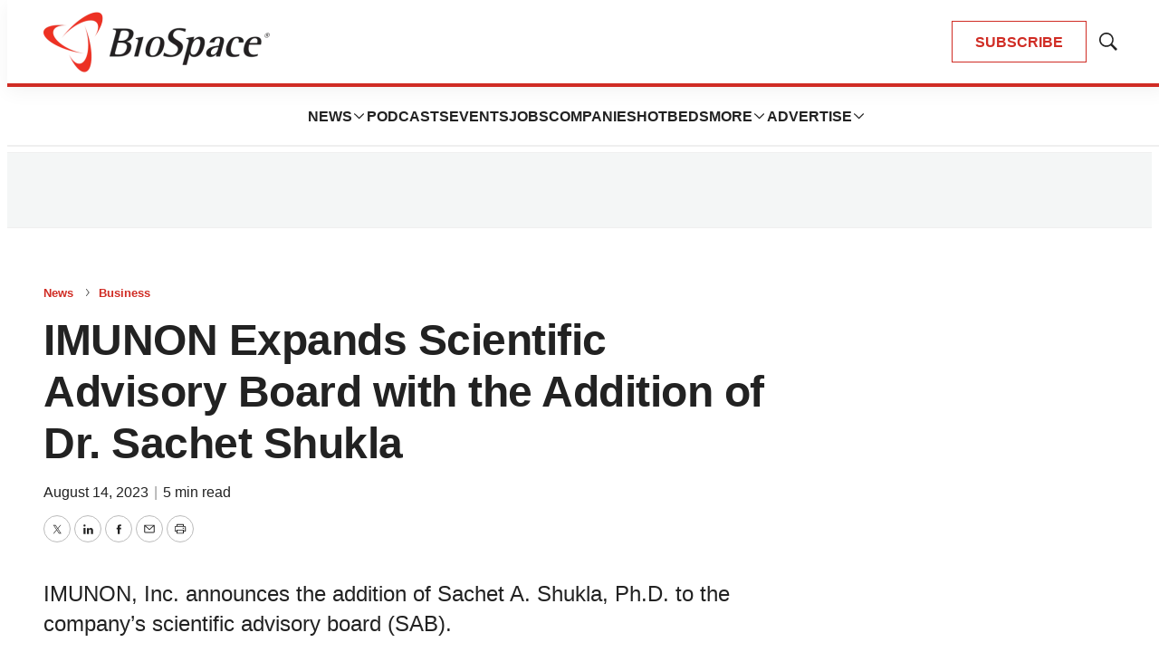

--- FILE ---
content_type: text/html;charset=UTF-8
request_url: https://www.biospace.com/imunon-expands-scientific-advisory-board-with-the-addition-of-dr-sachet-shukla
body_size: 38828
content:

<!DOCTYPE html>
<html class="ArticlePage" lang="en-US"
 data-lead="nested">
    <head>
    <meta charset="UTF-8">

    <meta property="og:title" content="IMUNON Expands Scientific Advisory Board with the Addition of Dr. Sachet Shukla">

    <meta property="og:url" content="https://www.biospace.com/imunon-expands-scientific-advisory-board-with-the-addition-of-dr-sachet-shukla">

    
        <meta property="og:image" content="https://static.biospace.com/dims4/default/d32393a/2147483647/strip/true/crop/1120x630+40+0/resize/1440x810!/quality/90/?url=https%3A%2F%2Fk1-prod-biospace.s3.us-east-2.amazonaws.com%2Fbrightspot%2Fcc%2F88%2Fa9fddaf440db946b77e1d45d2e26%2Fbiospace-5.png">
    
        
        <meta property="og:image:url" content="https://static.biospace.com/dims4/default/d32393a/2147483647/strip/true/crop/1120x630+40+0/resize/1440x810!/quality/90/?url=https%3A%2F%2Fk1-prod-biospace.s3.us-east-2.amazonaws.com%2Fbrightspot%2Fcc%2F88%2Fa9fddaf440db946b77e1d45d2e26%2Fbiospace-5.png">
        
        <meta property="og:image:width" content="1440">
        <meta property="og:image:height" content="810">
        <meta property="og:image:type" content="image/png">
        
    


    <meta property="og:description" content="IMUNON, Inc. announces the addition of Sachet A. Shukla, Ph.D. to the company’s scientific advisory board (SAB).">

    <meta property="og:site_name" content="BioSpace">



    <meta property="og:type" content="article">

    <meta property="article:published_time" content="2023-08-14T12:36:09">

    <meta property="article:modified_time" content="2023-08-14T12:46:58">

    <meta property="article:section" content="Business">

    <meta property="article:tag" content="People">

    
    <meta name="twitter:card" content="summary_large_image"/>
    
    
    
    
    <meta name="twitter:description" content="IMUNON, Inc. announces the addition of Sachet A. Shukla, Ph.D. to the company’s scientific advisory board (SAB)."/>
    
    

    
    
    <meta name="twitter:site" content="@biospace"/>
    
    
    
    <meta name="twitter:title" content="IMUNON Expands Scientific Advisory Board with the Addition of Dr. Sachet Shukla"/>
    

    <meta property="fb:app_id" content="2120989681618413">

<link rel="alternate" href="https://www.biospace.com/imunon-expands-scientific-advisory-board-with-the-addition-of-dr-sachet-shukla" hreflang="en-US" /><style type="text/css">:root {
    

    
    
    
    
    --color-border-theme: #EFEFEF;
    

    
    
    
    

    
    

    
    

    --color-footer-bg-theme: #222222;
    --color-footer-text-theme: #ffffff;

    --color-link-text-theme: #222222;
    

    --color-button-bg-theme: #D02C24;
    --color-button-border-theme: #D02C24;
    
    
    
    --color-button-hover-text-theme: #D02C24;
    

    
    
    

    
    
}
</style>
    <style type="text/css">:root {
            --button-border-radius:0;
        }
</style>
    <style type="text/css">:root {
  --font-1: "Arial";
  --font-2: "Times";
}

body {
  --font-1: "Helvetica";
  --font-2: "Merriweather";
  --font-page-titles: var(--font-1);
  --font-list-titles: var(--font-1);
  --font-promo-titles: var(--font-1);
  --font-description: var(--font-1);
  --font-quote: Helvetica;
  --font-rte-body: var(--font-1);
}
</style>

    
        <link data-cssvarsponyfill="true" class="Webpack-css" rel="preload" as="style" onload="this.onload=null;this.rel='stylesheet'" href="https://static.biospace.com/resource/0000018c-e9c4-deef-a1fd-fbfe1e4b0000/styles/default/All.min.abb22f2786e4b02cadbc7145778707aa.gz.css">
        <noscript><link data-cssvarsponyfill="true" class="Webpack-css" rel="stylesheet" href="https://static.biospace.com/resource/0000018c-e9c4-deef-a1fd-fbfe1e4b0000/styles/default/All.min.abb22f2786e4b02cadbc7145778707aa.gz.css"></noscript>
    <meta name="viewport" content="width=device-width, initial-scale=1, minimum-scale=1, maximum-scale=5"><title>IMUNON Expands Scientific Advisory Board with the Addition of Dr. Sachet Shukla - BioSpace</title><meta name="description" content="IMUNON, Inc. announces the addition of Sachet A. Shukla, Ph.D. to the company’s scientific advisory board (SAB)."><link rel="canonical" href="https://www.biospace.com/imunon-expands-scientific-advisory-board-with-the-addition-of-dr-sachet-shukla"><meta name="brightspot.contentId" content="0000018f-ab06-d061-a7df-eff609840080"><link rel="apple-touch-icon" sizes="180x180" href="/apple-touch-icon.png">
<link rel="icon" type="image/png" href="/favicon-32x32.png">
<link rel="icon" type="image/png" href="/favicon-16x16.png">
<script type="application/ld+json">{"@context":"http://schema.org","@type":"","@graph":[{"@context":"http://schema.org","@type":"Organization","@id":"https://www.biospace.com/#organization","name":"BioSpace","sameAs":["https://www.facebook.com/biospacecommunity","https://www.linkedin.com/company/biospaceinc/","https://x.com/biospace","https://www.instagram.com/biospacenews/"],"url":"https://www.biospace.com"},{"@context":"http://schema.org","@type":"Website","description":"BioSpace is the digital hub for life science news and jobs. We provide essential insights, opportunities and tools to connect innovative organizations and talented professionals who advance health and quality of life across the globe. ","@id":"https://www.biospace.com/#website","inLanguage":"en-US","name":"BioSpace","publisher":{"@id":"https://www.biospace.com/#organization"},"url":"https://www.biospace.com"},{"@context":"http://schema.org","@type":"WebPage","potentialAction":[{"@context":"http://schema.org","@type":"ReadAction","target":"https://www.biospace.com/imunon-expands-scientific-advisory-board-with-the-addition-of-dr-sachet-shukla"}],"breadcrumb":{"@type":"BreadcrumbList","itemListElement":[{"@context":"http://schema.org","@type":"ListItem","item":"https://www.biospace.com/news","name":"News","position":1},{"@context":"http://schema.org","@type":"ListItem","item":"https://www.biospace.com/business","name":"Business","position":2}]},"@id":"https://www.biospace.com/imunon-expands-scientific-advisory-board-with-the-addition-of-dr-sachet-shukla/#webpage","inLanguage":"en-US","name":"IMUNON Expands Scientific Advisory Board with the Addition of Dr. Sachet Shukla","isPartOf":{"@id":"https://www.biospace.com/#website"},"datePublished":"2023-08-14T12:36:09.000Z","dateModified":"2023-08-14T12:46:58.000Z","url":"https://www.biospace.com/imunon-expands-scientific-advisory-board-with-the-addition-of-dr-sachet-shukla"}]}</script>

    <!-- this will add webcomponent polyfills based on browsers. As of 04/29/21 still needed for IE11 and Safari -->
    <script src="https://static.biospace.com/resource/0000018c-e9c4-deef-a1fd-fbfe1e4b0000/webcomponents-loader/webcomponents-loader.ce44f83d1399e8dd41e607b70e0642c9.gz.js"></script>

    <script>
        /**
            This allows us to load the IE polyfills via feature detection so that they do not load
            needlessly in the browsers that do not need them. It also ensures they are loaded
            non async so that they load before the rest of our JS.
        */
        var head = document.getElementsByTagName('head')[0];
        if (!window.CSS || !window.CSS.supports || !window.CSS.supports('--fake-var', 0)) {
            var script = document.createElement('script');
            script.setAttribute('src', "https://static.biospace.com/resource/0000018c-e9c4-deef-a1fd-fbfe1e4b0000/util/IEPolyfills.min.4e804e24ca7aa61e14b66eca853bb6e7.gz.js");
            script.setAttribute('type', 'text/javascript');
            script.async = false;
            head.appendChild(script);
        }
    </script>
    
        <script src="https://static.biospace.com/resource/0000018c-e9c4-deef-a1fd-fbfe1e4b0000/styles/default/All.min.59b85f29c36f56e195280d0cc1403a29.gz.js" async></script>
    <script async="async" src="https://securepubads.g.doubleclick.net/tag/js/gpt.js"></script>

<script type="text/javascript">
    // Google tag setup
    var googletag = googletag || {};
    googletag.cmd = googletag.cmd || [];

    googletag.cmd.push(function () {
        googletag.pubads().enableSingleRequest()
        googletag.pubads().enableAsyncRendering()
        googletag.pubads().disableInitialLoad()
        googletag.enableServices()
    })

    // setup of ad slots
    var dfpAdSlotsObject = {}
    var dfpAdSlots = []
    var staticAdSlots = []
</script>
<link rel="preconnect" href="https://connect.facebook.net">
<script>
  window.fbAsyncInit = function() {
      FB.init({
          
              appId : '2120989681618413',
          
          xfbml : true,
          version : 'v2.9'
      });
  };

  (function(d, s, id){
     var js, fjs = d.getElementsByTagName(s)[0];
     if (d.getElementById(id)) {return;}
     js = d.createElement(s); js.id = id;
     js.src = "//connect.facebook.net/en_US/sdk.js";
     fjs.parentNode.insertBefore(js, fjs);
   }(document, 'script', 'facebook-jssdk'));
</script>
<script>var script = document.createElement('script');
script.async = true;
script.src = 'https://analytics.ahrefs.com/analytics.js';
script.setAttribute('data-key', 'ijoT0Tuv31/VTArPbpYiGg');
document.getElementsByTagName('head')[0].appendChild(script);</script>
<script>window.dataLayer = window.dataLayer || [];
const pageType = document.documentElement.className || 'Page';

window.dataLayer.push({
    event: 'gtm_data_load',
    page_type: pageType
});</script>
<link rel="preconnect" href="https://fonts.googleapis.com">
    <link rel="preconnect" href="https://fonts.gstatic.com">
    <script>
        var link = document.createElement('link');
        link.setAttribute('href', '//fonts.googleapis.com/css?family=Helvetica:300,400,700|Merriweather:300,400,700&display=swap');
        var relList = link.relList;

        if (relList && relList.supports('preload')) {
            link.setAttribute('as', 'style');
            link.setAttribute('rel', 'preload');
            link.setAttribute('onload', 'this.rel="stylesheet"');
            link.setAttribute('crossorigin', 'anonymous');
        } else {
            link.setAttribute('rel', 'stylesheet');
        }

        head.appendChild(link);
    </script>

    
    
    <!-- Google Tag Manager -->
    <script>(function(w,d,s,l,i){w[l]=w[l]||[];w[l].push({'gtm.start':
                new Date().getTime(),event:'gtm.js'});var f=d.getElementsByTagName(s)[0],
            j=d.createElement(s),dl=l!='dataLayer'?'&l='+l:'';j.async=true;j.src=
            'https://www.googletagmanager.com/gtm.js?id='+i+dl;f.parentNode.insertBefore(j,f);
    })(window,document,'script','dataLayer','GTM-NBF2TMB');</script>
    <!-- End Google Tag Manager -->

</head>


    <body class="Page-body">
        
    <!-- Google Tag Manager (noscript) -->
    <noscript>
        <iframe src="https://www.googletagmanager.com/ns.html?id=GTM-NBF2TMB" height="0" width="0" style="display:none;visibility:hidden">
        </iframe>
    </noscript>
    <!-- End Google Tag Manager (noscript) -->



<svg xmlns="http://www.w3.org/2000/svg" style="display:none" id="iconsMap">
    <symbol id="mono-icon-facebook" viewBox="0 0 16 16">
        <path fill-rule="evenodd" clip-rule="evenodd" d="M8.66667 6.16667H10.5L10.2708 8H8.66667V13.5H6.28906V8H5V6.16667H6.28906V4.9349C6.28906 4.13281 6.48958 3.52648 6.89062 3.11589C7.29167 2.70529 7.96006 2.5 8.89583 2.5H10.5V4.33333H9.52604C9.16319 4.33333 8.92925 4.39062 8.82422 4.50521C8.71918 4.61979 8.66667 4.81076 8.66667 5.07812V6.16667Z" />
    </symbol>
    <symbol id="mono-icon-google" viewBox="0 0 16 16">
        <path fill="currentColor" d="M15.545 6.558a9.42 9.42 0 0 1 .139 1.626c0 2.434-.87 4.492-2.384 5.885h.002C11.978 15.292 10.158 16 8 16A8 8 0 1 1 8 0a7.689 7.689 0 0 1 5.352 2.082l-2.284 2.284A4.347 4.347 0 0 0 8 3.166c-2.087 0-3.86 1.408-4.492 3.304a4.792 4.792 0 0 0 0 3.063h.003c.635 1.893 2.405 3.301 4.492 3.301 1.078 0 2.004-.276 2.722-.764h-.003a3.702 3.702 0 0 0 1.599-2.431H8v-3.08h7.545z"/>
    </symbol>
    <symbol id="mono-icon-instagram" viewBox="0 0 17 17">
        <g>
            <path fill-rule="evenodd"
                d="M8.281 4.207c.727 0 1.4.182 2.022.545a4.055 4.055 0 0 1 1.476 1.477c.364.62.545 1.294.545 2.021 0 .727-.181 1.4-.545 2.021a4.055 4.055 0 0 1-1.476 1.477 3.934 3.934 0 0 1-2.022.545c-.726 0-1.4-.182-2.021-.545a4.055 4.055 0 0 1-1.477-1.477 3.934 3.934 0 0 1-.545-2.021c0-.727.182-1.4.545-2.021A4.055 4.055 0 0 1 6.26 4.752a3.934 3.934 0 0 1 2.021-.545zm0 6.68a2.54 2.54 0 0 0 1.864-.774 2.54 2.54 0 0 0 .773-1.863 2.54 2.54 0 0 0-.773-1.863 2.54 2.54 0 0 0-1.864-.774 2.54 2.54 0 0 0-1.863.774 2.54 2.54 0 0 0-.773 1.863c0 .727.257 1.348.773 1.863a2.54 2.54 0 0 0 1.863.774zM13.45 4.03c-.023.258-.123.48-.299.668a.856.856 0 0 1-.65.281.913.913 0 0 1-.668-.28.913.913 0 0 1-.281-.669c0-.258.094-.48.281-.668a.913.913 0 0 1 .668-.28c.258 0 .48.093.668.28.187.188.281.41.281.668zm2.672.95c.023.656.035 1.746.035 3.269 0 1.523-.017 2.62-.053 3.287-.035.668-.134 1.248-.298 1.74a4.098 4.098 0 0 1-.967 1.53 4.098 4.098 0 0 1-1.53.966c-.492.164-1.072.264-1.74.3-.668.034-1.763.052-3.287.052-1.523 0-2.619-.018-3.287-.053-.668-.035-1.248-.146-1.74-.334a3.747 3.747 0 0 1-1.53-.931 4.098 4.098 0 0 1-.966-1.53c-.164-.492-.264-1.072-.299-1.74C.424 10.87.406 9.773.406 8.25S.424 5.63.46 4.963c.035-.668.135-1.248.299-1.74.21-.586.533-1.096.967-1.53A4.098 4.098 0 0 1 3.254.727c.492-.164 1.072-.264 1.74-.3C5.662.394 6.758.376 8.281.376c1.524 0 2.62.018 3.287.053.668.035 1.248.135 1.74.299a4.098 4.098 0 0 1 2.496 2.496c.165.492.27 1.078.317 1.757zm-1.687 7.91c.14-.399.234-1.032.28-1.899.024-.515.036-1.242.036-2.18V7.689c0-.961-.012-1.688-.035-2.18-.047-.89-.14-1.524-.281-1.899a2.537 2.537 0 0 0-1.512-1.511c-.375-.14-1.008-.235-1.899-.282a51.292 51.292 0 0 0-2.18-.035H7.72c-.938 0-1.664.012-2.18.035-.867.047-1.5.141-1.898.282a2.537 2.537 0 0 0-1.512 1.511c-.14.375-.234 1.008-.281 1.899a51.292 51.292 0 0 0-.036 2.18v1.125c0 .937.012 1.664.036 2.18.047.866.14 1.5.28 1.898.306.726.81 1.23 1.513 1.511.398.141 1.03.235 1.898.282.516.023 1.242.035 2.18.035h1.125c.96 0 1.687-.012 2.18-.035.89-.047 1.523-.141 1.898-.282.726-.304 1.23-.808 1.512-1.511z">
            </path>
        </g>
    </symbol>
    <symbol id="mono-icon-mailto" viewBox="0 0 16 16">
        <path d="M14 3H2C1.86739 3 1.74021 3.05268 1.64645 3.14645C1.55268 3.24021 1.5 3.36739 1.5 3.5V12C1.5 12.2652 1.60536 12.5196 1.79289 12.7071C1.98043 12.8946 2.23478 13 2.5 13H13.5C13.7652 13 14.0196 12.8946 14.2071 12.7071C14.3946 12.5196 14.5 12.2652 14.5 12V3.5C14.5 3.36739 14.4473 3.24021 14.3536 3.14645C14.2598 3.05268 14.1326 3 14 3ZM12.7144 4L8 8.32187L3.28562 4H12.7144ZM13.5 12H2.5V4.63688L7.66187 9.36875C7.75412 9.45343 7.87478 9.50041 8 9.50041C8.12522 9.50041 8.24588 9.45343 8.33813 9.36875L13.5 4.63688V12Z" />
    </symbol>
    <symbol id="mono-icon-print" viewBox="0 0 16 16">
        <path d="M13.4169 4.5H12.5V2.5C12.5 2.36739 12.4473 2.24021 12.3536 2.14645C12.2598 2.05268 12.1326 2 12 2H4C3.86739 2 3.74021 2.05268 3.64645 2.14645C3.55268 2.24021 3.5 2.36739 3.5 2.5V4.5H2.58313C1.71 4.5 1 5.17313 1 6V11C1 11.1326 1.05268 11.2598 1.14645 11.3536C1.24021 11.4473 1.36739 11.5 1.5 11.5H3.5V13.5C3.5 13.6326 3.55268 13.7598 3.64645 13.8536C3.74021 13.9473 3.86739 14 4 14H12C12.1326 14 12.2598 13.9473 12.3536 13.8536C12.4473 13.7598 12.5 13.6326 12.5 13.5V11.5H14.5C14.6326 11.5 14.7598 11.4473 14.8536 11.3536C14.9473 11.2598 15 11.1326 15 11V6C15 5.17313 14.29 4.5 13.4169 4.5ZM4.5 3H11.5V4.5H4.5V3ZM11.5 13H4.5V10H11.5V13ZM14 10.5H12.5V9.5C12.5 9.36739 12.4473 9.24021 12.3536 9.14645C12.2598 9.05268 12.1326 9 12 9H4C3.86739 9 3.74021 9.05268 3.64645 9.14645C3.55268 9.24021 3.5 9.36739 3.5 9.5V10.5H2V6C2 5.72438 2.26188 5.5 2.58313 5.5H13.4169C13.7381 5.5 14 5.72438 14 6V10.5ZM12.5 7.25C12.5 7.39834 12.456 7.54334 12.3736 7.66668C12.2912 7.79001 12.1741 7.88614 12.037 7.94291C11.9 7.99968 11.7492 8.01453 11.6037 7.98559C11.4582 7.95665 11.3246 7.88522 11.2197 7.78033C11.1148 7.67544 11.0434 7.5418 11.0144 7.39632C10.9855 7.25083 11.0003 7.10003 11.0571 6.96299C11.1139 6.82594 11.21 6.70881 11.3333 6.6264C11.4567 6.54399 11.6017 6.5 11.75 6.5C11.9489 6.5 12.1397 6.57902 12.2803 6.71967C12.421 6.86032 12.5 7.05109 12.5 7.25Z" />
    </symbol>
    <symbol id="mono-icon-copylink" viewBox="0 0 16 16">
       <path d="M10.3537 5.64624C10.4002 5.69268 10.4371 5.74782 10.4622 5.80852C10.4874 5.86922 10.5003 5.93429 10.5003 5.99999C10.5003 6.0657 10.4874 6.13076 10.4622 6.19146C10.4371 6.25216 10.4002 6.30731 10.3537 6.35374L6.35368 10.3537C6.30723 10.4002 6.25208 10.437 6.19138 10.4622C6.13069 10.4873 6.06563 10.5003 5.99993 10.5003C5.93424 10.5003 5.86918 10.4873 5.80849 10.4622C5.74779 10.437 5.69264 10.4002 5.64618 10.3537C5.59973 10.3073 5.56288 10.2521 5.53774 10.1914C5.5126 10.1307 5.49966 10.0657 5.49966 9.99999C5.49966 9.9343 5.5126 9.86924 5.53774 9.80855C5.56288 9.74785 5.59973 9.6927 5.64618 9.64624L9.64618 5.64624C9.69262 5.59975 9.74776 5.56288 9.80846 5.53771C9.86916 5.51255 9.93423 5.4996 9.99993 5.4996C10.0656 5.4996 10.1307 5.51255 10.1914 5.53771C10.2521 5.56288 10.3072 5.59975 10.3537 5.64624ZM13.4749 2.52499C13.1499 2.19995 12.7641 1.94211 12.3394 1.7662C11.9147 1.59028 11.4596 1.49974 10.9999 1.49974C10.5403 1.49974 10.0851 1.59028 9.66046 1.7662C9.2358 1.94211 8.84994 2.19995 8.52493 2.52499L6.64618 4.40312C6.55236 4.49694 6.49966 4.62419 6.49966 4.75687C6.49966 4.88955 6.55236 5.0168 6.64618 5.11062C6.74 5.20444 6.86725 5.25715 6.99993 5.25715C7.13262 5.25715 7.25986 5.20444 7.35368 5.11062L9.23243 3.23562C9.70299 2.7754 10.336 2.51932 10.9942 2.52294C11.6524 2.52657 12.2826 2.78961 12.7481 3.25498C13.2135 3.72035 13.4767 4.35051 13.4804 5.00869C13.4842 5.66688 13.2282 6.29998 12.7681 6.77062L10.8887 8.64937C10.7949 8.74311 10.7421 8.87027 10.7421 9.0029C10.742 9.13552 10.7946 9.26274 10.8884 9.35656C10.9821 9.45038 11.1093 9.50312 11.2419 9.50318C11.3745 9.50323 11.5017 9.45061 11.5956 9.35687L13.4749 7.47499C13.8 7.14998 14.0578 6.76413 14.2337 6.33947C14.4096 5.91481 14.5002 5.45965 14.5002 4.99999C14.5002 4.54034 14.4096 4.08518 14.2337 3.66052C14.0578 3.23586 13.8 2.85 13.4749 2.52499ZM8.64618 10.8887L6.76743 12.7675C6.53623 13.0039 6.26043 13.1921 5.95601 13.3211C5.65158 13.4502 5.32457 13.5176 4.99392 13.5194C4.66326 13.5212 4.33553 13.4575 4.0297 13.3317C3.72387 13.206 3.44602 13.0209 3.21223 12.7871C2.97844 12.5532 2.79335 12.2754 2.6677 11.9695C2.54204 11.6636 2.47831 11.3359 2.48019 11.0053C2.48207 10.6746 2.54952 10.3476 2.67865 10.0432C2.80777 9.73879 2.996 9.46303 3.23243 9.23187L5.11056 7.35374C5.20438 7.25992 5.25709 7.13268 5.25709 6.99999C5.25709 6.86731 5.20438 6.74006 5.11056 6.64624C5.01674 6.55242 4.88949 6.49971 4.75681 6.49971C4.62413 6.49971 4.49688 6.55242 4.40306 6.64624L2.52493 8.52499C1.86852 9.1814 1.49976 10.0717 1.49976 11C1.49976 11.9283 1.86852 12.8186 2.52493 13.475C3.18135 14.1314 4.07163 14.5002 4.99993 14.5002C5.92824 14.5002 6.81852 14.1314 7.47493 13.475L9.35368 11.5956C9.44742 11.5018 9.50005 11.3746 9.49999 11.242C9.49993 11.1093 9.44719 10.9822 9.35337 10.8884C9.25955 10.7947 9.13234 10.7421 8.99971 10.7421C8.86709 10.7422 8.73992 10.7949 8.64618 10.8887Z" />
    </symbol>
    <symbol id="mono-icon-download" viewBox="0 0 32 32" fill="none">
        <rect x="0.75" y="0.75" width="30.5" height="30.5" rx="15.25" stroke-width="1.5"/>
        <path d="M11.1463 15.3538C11.0524 15.2599 10.9997 15.1327 10.9997 15C10.9997 14.8673 11.0524 14.7401 11.1463 14.6462C11.2401 14.5524 11.3673 14.4997 11.5 14.4997C11.6327 14.4997 11.7599 14.5524 11.8537 14.6462L15.5 18.2931V10C15.5 9.86739 15.5527 9.74021 15.6464 9.64645C15.7402 9.55268 15.8674 9.5 16 9.5C16.1326 9.5 16.2598 9.55268 16.3536 9.64645C16.4473 9.74021 16.5 9.86739 16.5 10V18.2931L20.1462 14.6462C20.1927 14.5998 20.2479 14.5629 20.3086 14.5378C20.3692 14.5127 20.4343 14.4997 20.5 14.4997C20.5657 14.4997 20.6308 14.5127 20.6914 14.5378C20.7521 14.5629 20.8073 14.5998 20.8538 14.6462C20.9002 14.6927 20.9371 14.7479 20.9622 14.8086C20.9873 14.8692 21.0003 14.9343 21.0003 15C21.0003 15.0657 20.9873 15.1308 20.9622 15.1914C20.9371 15.2521 20.9002 15.3073 20.8538 15.3538L16.3538 19.8538C16.3073 19.9002 16.2522 19.9371 16.1915 19.9623C16.1308 19.9874 16.0657 20.0004 16 20.0004C15.9343 20.0004 15.8692 19.9874 15.8085 19.9623C15.7478 19.9371 15.6927 19.9002 15.6462 19.8538L11.1463 15.3538ZM21.5 21H10.5C10.3674 21 10.2402 21.0527 10.1464 21.1464C10.0527 21.2402 10 21.3674 10 21.5C10 21.6326 10.0527 21.7598 10.1464 21.8536C10.2402 21.9473 10.3674 22 10.5 22H21.5C21.6326 22 21.7598 21.9473 21.8536 21.8536C21.9473 21.7598 22 21.6326 22 21.5C22 21.3674 21.9473 21.2402 21.8536 21.1464C21.7598 21.0527 21.6326 21 21.5 21Z" />
    </symbol>
    <symbol id="mono-icon-linkedin" viewBox="0 0 16 16" xmlns="http://www.w3.org/2000/svg">
        <path fill-rule="evenodd" clip-rule="evenodd" d="M5.14286 13V6.57139H3V13H5.14286ZM4.05327 5.14286C4.36804 5.14286 4.62833 5.03995 4.83414 4.83414C5.03995 4.62833 5.14286 4.38015 5.14286 4.08959C5.14286 3.77482 5.04601 3.51453 4.8523 3.30872C4.65859 3.1029 4.40436 3 4.08959 3C3.77482 3 3.51453 3.1029 3.30872 3.30872C3.1029 3.51453 3 3.77482 3 4.08959C3 4.38015 3.09685 4.62833 3.29056 4.83414C3.48426 5.03995 3.7385 5.14286 4.05327 5.14286ZM13 13V9.32649C13 8.42036 12.7768 7.73466 12.3304 7.26935C11.884 6.80404 11.3036 6.57139 10.5893 6.57139C9.82401 6.57139 9.18626 6.91424 8.67605 7.59996V6.71833H6.57146V13H8.67605V9.4367C8.67605 9.1918 8.70156 9.02037 8.75258 8.92241C8.95666 8.43261 9.3138 8.18772 9.82401 8.18772C10.5383 8.18772 10.8954 8.64077 10.8954 9.5469V13H13Z" />
    </symbol>
    <symbol id="download" xmlns="http://www.w3.org/2000/svg" width="24" height="24" viewBox="0 0 24 24">
        <g fill="none" fill-rule="evenodd">
            <g>
                <g>
                    <g>
                        <path d="M0 0H24V24H0z"
                            transform="translate(-802.000000, -1914.000000) translate(0.000000, 1756.000000) translate(802.000000, 158.000000)" />
                        <path fill="currentColor" fill-rule="nonzero"
                            d="M12 2C6.49 2 2 6.49 2 12s4.49 10 10 10 10-4.49 10-10S17.51 2 12 2zm-1 8V6h2v4h3l-4 4-4-4h3zm6 7H7v-2h10v2z"
                            transform="translate(-802.000000, -1914.000000) translate(0.000000, 1756.000000) translate(802.000000, 158.000000)" />
                    </g>
                </g>
            </g>
        </g>
    </symbol>
    <symbol id="mono-icon-pinterest" viewBox="0 0 10 10">
       <path d="M7.91041 1.02475C7.22206 0.363947 6.26946 0 5.22811 0C3.6374 0 2.65904 0.652053 2.11841 1.19903C1.45212 1.87311 1.07007 2.76817 1.07007 3.65474C1.07007 4.76789 1.53568 5.62227 2.31539 5.94012C2.36773 5.96157 2.42041 5.97237 2.47205 5.97237C2.63654 5.97237 2.76687 5.86473 2.81203 5.69209C2.83836 5.59305 2.89933 5.34869 2.92586 5.24262C2.98261 5.03314 2.93676 4.93238 2.81297 4.7865C2.58746 4.51967 2.48244 4.20414 2.48244 3.79349C2.48244 2.57374 3.39068 1.27741 5.07403 1.27741C6.4097 1.27741 7.23939 2.03655 7.23939 3.25855C7.23939 4.02968 7.07329 4.74383 6.77159 5.26951C6.56194 5.63479 6.19329 6.0702 5.62735 6.0702C5.38262 6.0702 5.16278 5.96967 5.02407 5.7944C4.89303 5.62871 4.84983 5.41469 4.90254 5.19162C4.96208 4.93959 5.04327 4.6767 5.12184 4.42256C5.26514 3.95837 5.40061 3.51996 5.40061 3.17017C5.40061 2.57188 5.0328 2.16987 4.48543 2.16987C3.78981 2.16987 3.24482 2.8764 3.24482 3.77835C3.24482 4.2207 3.36238 4.55156 3.4156 4.67859C3.32797 5.04988 2.80715 7.25731 2.70836 7.67357C2.65123 7.91655 2.30712 9.83578 2.87668 9.98881C3.5166 10.1607 4.08861 8.29156 4.14684 8.08034C4.19403 7.90857 4.35912 7.25901 4.4603 6.85973C4.76922 7.15729 5.26663 7.35847 5.75061 7.35847C6.66302 7.35847 7.48357 6.94788 8.06113 6.20243C8.62127 5.47938 8.92977 4.4716 8.92977 3.36488C8.92973 2.49968 8.55816 1.64671 7.91041 1.02475Z" />
    </symbol>
    <symbol id="icon-fullscreen" xmlns="http://www.w3.org/2000/svg" fill="white" viewBox="0 0 1024 1024">
        <path
            d="M290 236.4l43.9-43.9a8.01 8.01 0 0 0-4.7-13.6L169 160c-5.1-.6-9.5 3.7-8.9 8.9L179 329.1c.8 6.6 8.9 9.4 13.6 4.7l43.7-43.7L370 423.7c3.1 3.1 8.2 3.1 11.3 0l42.4-42.3c3.1-3.1 3.1-8.2 0-11.3L290 236.4zm352.7 187.3c3.1 3.1 8.2 3.1 11.3 0l133.7-133.6 43.7 43.7a8.01 8.01 0 0 0 13.6-4.7L863.9 169c.6-5.1-3.7-9.5-8.9-8.9L694.8 179c-6.6.8-9.4 8.9-4.7 13.6l43.9 43.9L600.3 370a8.03 8.03 0 0 0 0 11.3l42.4 42.4zM845 694.9c-.8-6.6-8.9-9.4-13.6-4.7l-43.7 43.7L654 600.3a8.03 8.03 0 0 0-11.3 0l-42.4 42.3a8.03 8.03 0 0 0 0 11.3L734 787.6l-43.9 43.9a8.01 8.01 0 0 0 4.7 13.6L855 864c5.1.6 9.5-3.7 8.9-8.9L845 694.9zm-463.7-94.6a8.03 8.03 0 0 0-11.3 0L236.3 733.9l-43.7-43.7a8.01 8.01 0 0 0-13.6 4.7L160.1 855c-.6 5.1 3.7 9.5 8.9 8.9L329.2 845c6.6-.8 9.4-8.9 4.7-13.6L290 787.6 423.7 654c3.1-3.1 3.1-8.2 0-11.3l-42.4-42.4z" />
    </symbol>
    <symbol id="mono-icon-tumblr" viewBox="0 0 512 512">
        <g>
            <path d="M321.2,396.3c-11.8,0-22.4-2.8-31.5-8.3c-6.9-4.1-11.5-9.6-14-16.4c-2.6-6.9-3.6-22.3-3.6-46.4V224h96v-64h-96V48h-61.9
                c-2.7,21.5-7.5,44.7-14.5,58.6c-7,13.9-14,25.8-25.6,35.7c-11.6,9.9-25.6,17.9-41.9,23.3V224h48v140.4c0,19,2,33.5,5.9,43.5
                c4,10,11.1,19.5,21.4,28.4c10.3,8.9,22.8,15.7,37.3,20.5c14.6,4.8,31.4,7.2,50.4,7.2c16.7,0,30.3-1.7,44.7-5.1
                c14.4-3.4,30.5-9.3,48.2-17.6v-65.6C363.2,389.4,342.3,396.3,321.2,396.3z"></path>
        </g>
    </symbol>
    <symbol id="mono-icon-twitter" viewBox="0 0 16 16">
        <path d="M8.65379 7.23432L12.1904 3H11.3523L8.2815 6.6766L5.82885 3H3L6.70889 8.55967L3 13H3.83811L7.08097 9.11739L9.67115 13H12.5L8.65379 7.23432ZM7.50589 8.60865L7.1301 8.05503L4.14009 3.64984H5.42737L7.84034 7.20497L8.21613 7.75859L11.3527 12.3797H10.0654L7.50589 8.60865Z" />
    </symbol>
    <symbol id="mono-icon-youtube" viewBox="0 0 512 512">
        <g>
            <path fill-rule="evenodd" d="M508.6,148.8c0-45-33.1-81.2-74-81.2C379.2,65,322.7,64,265,64c-3,0-6,0-9,0s-6,0-9,0c-57.6,0-114.2,1-169.6,3.6
                c-40.8,0-73.9,36.4-73.9,81.4C1,184.6-0.1,220.2,0,255.8C-0.1,291.4,1,327,3.4,362.7c0,45,33.1,81.5,73.9,81.5
                c58.2,2.7,117.9,3.9,178.6,3.8c60.8,0.2,120.3-1,178.6-3.8c40.9,0,74-36.5,74-81.5c2.4-35.7,3.5-71.3,3.4-107
                C512.1,220.1,511,184.5,508.6,148.8z M207,353.9V157.4l145,98.2L207,353.9z"></path>
        </g>
    </symbol>
    <symbol id="mono-icon-tiktok" viewBox="0 0 512 512">
        <path
            d="M412.19,118.66a109.27,109.27,0,0,1-9.45-5.5,132.87,132.87,0,0,1-24.27-20.62c-18.1-20.71-24.86-41.72-27.35-56.43h.1C349.14,23.9,350,16,350.13,16H267.69V334.78c0,4.28,0,8.51-.18,12.69,0,.52-.05,1-.08,1.56,0,.23,0,.47-.05.71,0,.06,0,.12,0,.18a70,70,0,0,1-35.22,55.56,68.8,68.8,0,0,1-34.11,9c-38.41,0-69.54-31.32-69.54-70s31.13-70,69.54-70a68.9,68.9,0,0,1,21.41,3.39l.1-83.94a153.14,153.14,0,0,0-118,34.52,161.79,161.79,0,0,0-35.3,43.53c-3.48,6-16.61,30.11-18.2,69.24-1,22.21,5.67,45.22,8.85,54.73v.2c2,5.6,9.75,24.71,22.38,40.82A167.53,167.53,0,0,0,115,470.66v-.2l.2.2C155.11,497.78,199.36,496,199.36,496c7.66-.31,33.32,0,62.46-13.81,32.32-15.31,50.72-38.12,50.72-38.12a158.46,158.46,0,0,0,27.64-45.93c7.46-19.61,9.95-43.13,9.95-52.53V176.49c1,.6,14.32,9.41,14.32,9.41s19.19,12.3,49.13,20.31c21.48,5.7,50.42,6.9,50.42,6.9V131.27C453.86,132.37,433.27,129.17,412.19,118.66Z">
        </path>
    </symbol>
    <symbol id="icon-magnify" viewBox="0 0 30 30" xmlns="http://www.w3.org/2000/svg">
        <path
            d="M21.876 18.281l-.314.548L30 27.343 27.343 30l-8.437-8.516-.546.392c-2.083 1.3-4.245 1.951-6.486 1.951-3.28 0-6.08-1.171-8.398-3.515C1.16 17.968 0 15.156 0 11.874c0-3.28 1.159-6.08 3.476-8.398C5.794 1.16 8.595 0 11.876 0c3.282 0 6.079 1.159 8.398 3.476 2.318 2.318 3.477 5.119 3.477 8.4a11.786 11.786 0 0 1-1.875 6.405zm-3.36-13.046c-1.823-1.824-4.037-2.736-6.642-2.736-2.604 0-4.818.912-6.639 2.736-1.824 1.822-2.736 4.035-2.736 6.64 0 2.606.912 4.818 2.736 6.64 1.822 1.823 4.035 2.734 6.64 2.734 2.606 0 4.818-.91 6.64-2.733 1.876-1.875 2.813-4.088 2.813-6.642 0-2.55-.937-4.764-2.812-6.639z"
            fill-rule="evenodd" />
    </symbol>
    <symbol id="icon-chevron-right" viewBox="0 0 24 24">
        <path fill="currentColor"
            d="M9.62,5.29a.91.91,0,0,0-1.34,0A1,1,0,0,0,8.2,6.61l.08.1,5,5.29-5,5.29a1,1,0,0,0-.08,1.32l.08.1a.91.91,0,0,0,1.25.08l.09-.08L16,12Z" />
    </symbol>
    <symbol id="icon-chevron-down" viewBox="0 0 24 24">
        <path fill="currentColor" d="M5.29,9.62a.91.91,0,0,1,0-1.34A1,1,0,0,1,6.61,8.2l.1.08,5.29,5,5.29-5a1,1,0,0,1,1.32-.08l.1.08a.91.91,0,0,1,.08,1.25l-.08.09L12,16Z"/>
    </symbol>
    <symbol id="icon-chevron-left" viewBox="0 0 24 24">
        <path fill="currentColor"
            d="M14.38,5.29a.91.91,0,0,1,1.34,0,1,1,0,0,1,.08,1.32l-.08.1-5,5.29,5,5.29a1,1,0,0,1,.08,1.32l-.08.1a.91.91,0,0,1-1.25.08l-.09-.08L8,12Z" />
    </symbol>
    <symbol id="burger-menu" viewBox="0 0 14 10">
        <g>
            <path fill-rule="evenodd" d="M0 5.5v-1h14v1H0zM0 1V0h14v1H0zm0 9V9h14v1H0z"></path>
        </g>
    </symbol>
    <symbol id="close-x" viewBox="0 0 14 14" xmlns="http://www.w3.org/2000/svg">
        <g>
            <path fill-rule="nonzero"
                d="M6.336 7L0 .664.664 0 7 6.336 13.336 0 14 .664 7.664 7 14 13.336l-.664.664L7 7.664.664 14 0 13.336 6.336 7z">
            </path>
        </g>
    </symbol>
    <symbol id="share-more-arrow" viewBox="0 0 512 512" style="enable-background:new 0 0 512 512;">
        <g>
            <g>
                <path
                    d="M512,241.7L273.643,3.343v156.152c-71.41,3.744-138.015,33.337-188.958,84.28C30.075,298.384,0,370.991,0,448.222v60.436
                    l29.069-52.985c45.354-82.671,132.173-134.027,226.573-134.027c5.986,0,12.004,0.212,18.001,0.632v157.779L512,241.7z
                    M255.642,290.666c-84.543,0-163.661,36.792-217.939,98.885c26.634-114.177,129.256-199.483,251.429-199.483h15.489V78.131
                    l163.568,163.568L304.621,405.267V294.531l-13.585-1.683C279.347,291.401,267.439,290.666,255.642,290.666z">
                </path>
            </g>
        </g>
    </symbol>
    <symbol id="chevron" viewBox="0 0 100 100">
        <g>
            <path
                d="M22.4566257,37.2056786 L-21.4456527,71.9511488 C-22.9248661,72.9681457 -24.9073712,72.5311671 -25.8758148,70.9765924 L-26.9788683,69.2027424 C-27.9450684,67.6481676 -27.5292733,65.5646602 -26.0500598,64.5484493 L20.154796,28.2208967 C21.5532435,27.2597011 23.3600078,27.2597011 24.759951,28.2208967 L71.0500598,64.4659264 C72.5292733,65.4829232 72.9450684,67.5672166 71.9788683,69.1217913 L70.8750669,70.8956413 C69.9073712,72.4502161 67.9241183,72.8848368 66.4449048,71.8694118 L22.4566257,37.2056786 Z"
                id="Transparent-Chevron"
                transform="translate(22.500000, 50.000000) rotate(90.000000) translate(-22.500000, -50.000000) "></path>
        </g>
    </symbol>
    <symbol id="chevron-down" viewBox="0 0 10 6" xmlns="http://www.w3.org/2000/svg">
        <path
            d="M5.108 4.088L.965.158a.587.587 0 0 0-.8 0 .518.518 0 0 0 0 .758L5.13 5.625 9.845.905a.517.517 0 0 0-.021-.758.588.588 0 0 0-.8.02l-3.916 3.92z"
            fill-rule="evenodd" />
    </symbol>
    <symbol id="chevron-up" viewBox="0 0 284.929 284.929" xmlns="http://www.w3.org/2000/svg">
        <path
            d="M282.082 195.285L149.028 62.24c-1.901-1.903-4.088-2.856-6.562-2.856s-4.665.953-6.567 2.856L2.856 195.285C.95 197.191 0 199.378 0 201.853c0 2.474.953 4.664 2.856 6.566l14.272 14.271c1.903 1.903 4.093 2.854 6.567 2.854s4.664-.951 6.567-2.854l112.204-112.202 112.208 112.209c1.902 1.903 4.093 2.848 6.563 2.848 2.478 0 4.668-.951 6.57-2.848l14.274-14.277c1.902-1.902 2.847-4.093 2.847-6.566.001-2.476-.944-4.666-2.846-6.569z" />
    </symbol>
    <symbol id="icon-activity" viewBox="0 0 20 20">
        <g fill="currentColor" fill-rule="evenodd">
            <path d="M4 4h16v2H4zM0 4h2v2H0zM4 9h14v2H4zM0 9h2v2H0zM4 14h10v2H4zM0 14h2v2H0z"/>
        </g>
    </symbol>
    <symbol id="icon-arrow-down" viewBox="0 0 10 6" xmlns="http://www.w3.org/2000/svg">
        <path
            d="M5.108 4.088L.965.158a.587.587 0 0 0-.8 0 .518.518 0 0 0 0 .758L5.13 5.625 9.845.905a.517.517 0 0 0-.021-.758.588.588 0 0 0-.8.02l-3.916 3.92z"
            fill="inherit" fill-rule="evenodd" />
    </symbol>
    <symbol id="icon-arrow-right" viewBox="0 0 15 11">
        <path
            d="m9.91.876.088.067 4.5 4 .014.013.044.045-.058-.058a.757.757 0 0 1 .192.266c.039.09.06.19.06.295l-.006.095a.748.748 0 0 1-.169.386l-.019.022a.755.755 0 0 1-.044.045l-.014.012-4.5 4a.75.75 0 0 1-1.074-1.04l.078-.08 3.023-2.69H1A.75.75 0 0 1 .898 4.76L1 4.754h11.026l-3.024-2.69a.75.75 0 0 1-.13-.97l.067-.088a.75.75 0 0 1 .971-.13z"
            fill-rule="nonzero" />
    </symbol>
    <symbol id="icon-star" viewBox="0 0 24 24">
        <g fill="none" fill-rule="evenodd">
            <path d="M0 0L24 0 24 24 0 24z"/>
            <path d="M0 0L24 0 24 24 0 24z"/>
            <path fill="currentColor" d="M12 18.324L19.416 22.8 17.448 14.364 24 8.688 15.372 7.956 12 0 8.628 7.956 0 8.688 6.552 14.364 4.584 22.8z"/>
        </g>
    </symbol>
    <symbol id="icon-wand" viewBox="0 0 24 24">
        <g fill="none" fill-rule="evenodd">
            <path d="M0.003 0L24.003 0 24.003 24 0.003 24z"/>
            <path fill="currentColor" d="M24 0l-2.857 1.6L18.286 0l1.6 2.857-1.6 2.857 2.857-1.6L24 5.714l-1.6-2.857L24 0zm-8.719 6.045c-.446-.446-1.166-.446-1.611 0L.334 19.381c-.445.445-.445 1.165 0 1.61l2.674 2.675c.446.445 1.166.445 1.611 0l13.325-13.324c.445-.446.445-1.166 0-1.612L15.28 6.045zm-1.177 6.274l-2.423-2.423 2.789-2.788 2.422 2.422-2.788 2.789z"/>
        </g>
    </symbol>
    <symbol id="icon-note" viewBox="0 0 24 24">
        <g fill="none" fill-rule="evenodd">
            <path fill="currentColor" d="M24.333 3H5.653C4.187 3 3 4.2 3 5.667l.013 18.666C3.013 25.8 4.2 27 5.667 27H19l8-8V5.667C27 4.2 25.8 3 24.333 3zm-16 6.667h13.334v2.666H8.333V9.667zm6.667 8H8.333V15H15v2.667zM17.667 25v-7.333H25L17.667 25z" />
        </g>
    </symbol>
    <symbol id="icon-warning" viewBox="0 0 24 24">
        <g fill="none" fill-rule="evenodd">
            <path d="M0 0L24 0 24 24 0 24z"/>
            <path fill="currentColor" d="M0 22.727h24L12 2 0 22.727zm13.09-3.272h-2.18v-2.182h2.18v2.182zm0-4.364h-2.18v-4.364h2.18v4.364z"/>
        </g>
    </symbol>
    <symbol id="play-arrow" viewBox="0 0 30 30">
        <g fill-rule="evenodd">
            <path d="M9 9l12 6-12 6z"></path>
        </g>
    </symbol>
    <symbol id="play-icon" viewBox="0 0 50 50" xmlns="http://www.w3.org/2000/svg">
        <g stroke="none" stroke-width="1" fill="none" fill-rule="nonzero">
            <circle fill="currentColor" cx="25" cy="25" r="24" />
            <polygon fill="#FFFFFF" points="18 36.25 18 13.75 33 25" />
        </g>
    </symbol>
    <symbol id="player-play" viewBox="0 0 40 40">
        <path fill="currentColor"
            d="M17.6 27.8l9.34-7c.54-.4.54-1.2 0-1.6l-9.34-7c-.66-.5-1.6-.02-1.6.8v14c0 .82.94 1.3 1.6.8zM20 0C8.96 0 0 8.96 0 20s8.96 20 20 20 20-8.96 20-20S31.04 0 20 0zm0 38c-9.922 0-18-8.078-18-18S10.078 2 20 2s18 8.078 18 18-8.078 18-18 18z" />
    </symbol>
    <symbol id="player-pause" viewBox="0 0 40 40">
        <path fill="currentColor"
            d="M20 0C8.96 0 0 8.96 0 20s8.96 20 20 20 20-8.96 20-20S31.04 0 20 0zm0 38c-9.922 0-18-8.078-18-18S10.078 2 20 2s18 8.078 18 18-8.078 18-18 18zm-4-26c.552 0 1 .448 1 1v14c0 .552-.448 1-1 1s-1-.448-1-1V13c0-.552.448-1 1-1zm8 0c.552 0 1 .448 1 1v14c0 .552-.448 1-1 1s-1-.448-1-1V13c0-.552.448-1 1-1z" />
    </symbol>
    <symbol id="grid" viewBox="0 0 32 32">
        <g>
            <path
                d="M6.4,5.7 C6.4,6.166669 6.166669,6.4 5.7,6.4 L0.7,6.4 C0.233331,6.4 0,6.166669 0,5.7 L0,0.7 C0,0.233331 0.233331,0 0.7,0 L5.7,0 C6.166669,0 6.4,0.233331 6.4,0.7 L6.4,5.7 Z M19.2,5.7 C19.2,6.166669 18.966669,6.4 18.5,6.4 L13.5,6.4 C13.033331,6.4 12.8,6.166669 12.8,5.7 L12.8,0.7 C12.8,0.233331 13.033331,0 13.5,0 L18.5,0 C18.966669,0 19.2,0.233331 19.2,0.7 L19.2,5.7 Z M32,5.7 C32,6.166669 31.766669,6.4 31.3,6.4 L26.3,6.4 C25.833331,6.4 25.6,6.166669 25.6,5.7 L25.6,0.7 C25.6,0.233331 25.833331,0 26.3,0 L31.3,0 C31.766669,0 32,0.233331 32,0.7 L32,5.7 Z M6.4,18.5 C6.4,18.966669 6.166669,19.2 5.7,19.2 L0.7,19.2 C0.233331,19.2 0,18.966669 0,18.5 L0,13.5 C0,13.033331 0.233331,12.8 0.7,12.8 L5.7,12.8 C6.166669,12.8 6.4,13.033331 6.4,13.5 L6.4,18.5 Z M19.2,18.5 C19.2,18.966669 18.966669,19.2 18.5,19.2 L13.5,19.2 C13.033331,19.2 12.8,18.966669 12.8,18.5 L12.8,13.5 C12.8,13.033331 13.033331,12.8 13.5,12.8 L18.5,12.8 C18.966669,12.8 19.2,13.033331 19.2,13.5 L19.2,18.5 Z M32,18.5 C32,18.966669 31.766669,19.2 31.3,19.2 L26.3,19.2 C25.833331,19.2 25.6,18.966669 25.6,18.5 L25.6,13.5 C25.6,13.033331 25.833331,12.8 26.3,12.8 L31.3,12.8 C31.766669,12.8 32,13.033331 32,13.5 L32,18.5 Z M6.4,31.3 C6.4,31.766669 6.166669,32 5.7,32 L0.7,32 C0.233331,32 0,31.766669 0,31.3 L0,26.3 C0,25.833331 0.233331,25.6 0.7,25.6 L5.7,25.6 C6.166669,25.6 6.4,25.833331 6.4,26.3 L6.4,31.3 Z M19.2,31.3 C19.2,31.766669 18.966669,32 18.5,32 L13.5,32 C13.033331,32 12.8,31.766669 12.8,31.3 L12.8,26.3 C12.8,25.833331 13.033331,25.6 13.5,25.6 L18.5,25.6 C18.966669,25.6 19.2,25.833331 19.2,26.3 L19.2,31.3 Z M32,31.3 C32,31.766669 31.766669,32 31.3,32 L26.3,32 C25.833331,32 25.6,31.766669 25.6,31.3 L25.6,26.3 C25.6,25.833331 25.833331,25.6 26.3,25.6 L31.3,25.6 C31.766669,25.6 32,25.833331 32,26.3 L32,31.3 Z"
                id=""></path>
        </g>
    </symbol>
    <symbol id="filter" viewBox="0 0 16 12">
        <path d="M0 2V0h16v2H0zm2.4 5V5h11.2v2H2.4zm2.4 5v-2h6.4v2H4.8z"></path>
    </symbol>
    <symbol id="icon-filter" viewBox="0 0 512 512">
        <path fill="currentColor"
            d="M487.976 0H24.028C2.71 0-8.047 25.866 7.058 40.971L192 225.941V432c0 7.831 3.821 15.17 10.237 19.662l80 55.98C298.02 518.69 320 507.493 320 487.98V225.941l184.947-184.97C520.021 25.896 509.338 0 487.976 0z">
        </path>
    </symbol>
    <symbol id="icon-radio-on" viewBox="0 0 24 24">
        <path fill="currentColor" fill-rule="nonzero"
            d="M12 7c-2.76 0-5 2.24-5 5s2.24 5 5 5 5-2.24 5-5-2.24-5-5-5zm0-5C6.48 2 2 6.48 2 12s4.48 10 10 10 10-4.48 10-10S17.52 2 12 2zm0 18c-4.42 0-8-3.58-8-8s3.58-8 8-8 8 3.58 8 8-3.58 8-8 8z" />
    </symbol>
    <symbol id="icon-radio-off" viewBox="0 0 24 24">
        <path fill="currentColor" fill-rule="nonzero"
            d="M12 2C6.48 2 2 6.48 2 12s4.48 10 10 10 10-4.48 10-10S17.52 2 12 2zm0 18c-4.42 0-8-3.58-8-8s3.58-8 8-8 8 3.58 8 8-3.58 8-8 8z" />
    </symbol>
    <symbol id="icon-pause" viewBox="0 0 13 16">
        <rect width="4.636" height="16" rx="2.318" />
        <rect width="4.636" height="16" x="7.727" rx="2.318" />
    </symbol>
    <symbol id="icon-plus" viewBox="0 0 14 14" height="14px" width="14px">
        <path
            d="M13, 6H8V1A1, 1, 0, 0, 0, 6, 1V6H1A1, 1, 0, 0, 0, 1, 8H6v5a1, 1, 0, 0, 0, 2, 0V8h5a1, 1, 0, 0, 0, 0-2Z" />
    </symbol>
    <symbol id="icon-minus" viewBox="0 0 14 14" height="14px" width="14px">
        <path d="M13, 8H1A1, 1, 0, 0, 1, 1, 6H13a1, 1, 0, 0, 1, 0, 2Z" />
    </symbol>
    <symbol id="amazon-alexa" fill="none" viewBox="0 0 14 14">
        <path clip-rule="evenodd"
            d="m52.4998 105c-28.9946 0-52.4998-23.5055-52.4998-52.5003 0-26.6214 19.8151-48.61142 45.5003-52.03433v10.57883c0 2.9832-1.8814 5.6636-4.7091 6.6127-14.8197 4.9787-25.4216 19.1433-25.0311 35.7287.4754 20.1911 16.923 36.0663 37.1187 35.8628 20.122-.2035 36.3714-16.5785 36.3714-36.7487 0-.4597-.0113-.9172-.0283-1.3721-.004-.102-.0072-.2048-.0113-.307-.0194-.4228-.0452-.8446-.0784-1.2639-.0097-.1335-.0234-.2666-.0355-.3998-.0259-.2928-.0558-.5837-.0889-.8739-.0372-.3297-.08-.6576-.1261-.9838-.0202-.1492-.0404-.2988-.063-.4467-4.4995-29.6389-43.1025-46.296896-43.3144-46.388077 2.2893-.304462 4.6239-.464423 6.9955-.464423 28.9951 0 52.5002 23.5048 52.5002 52.4997 0 28.9948-23.5051 52.5003-52.5002 52.5003z"
            fill="#5fcaf4" fill-rule="evenodd" transform="matrix(.133333 0 0 -.133333 0 14)" />
    </symbol>
    <symbol id="apple" viewBox="0 0 511.86 511.86">
        <rect fill="#822cbe" width="511.86" height="511.86" rx="113.87" />
        <path fill="#ffffff"
            d="M240.44,448.26c-15.27-5.46-18.54-12.88-24.81-56.38-7.28-50.55-8.87-81.84-4.65-91.75,5.59-13.14,20.78-20.6,42-20.68,21.07-.09,36.39,7.44,42,20.68,4.24,9.89,2.65,41.2-4.64,91.75-4.95,35.32-7.67,44.25-14.5,50.25-9.38,8.31-22.69,10.61-35.32,6.14Zm-65.22-51.87c-52.73-25.94-86.51-69.82-98.79-128.2-3.07-15.07-3.59-51-.69-64.84,7.68-37.11,22.36-66.13,46.75-91.79,35.15-37.06,80.37-56.65,130.7-56.65,49.82,0,94.86,19.23,129.16,55.18,26.1,27.13,40.77,55.84,48.28,93.67,2.56,12.59,2.56,46.92.17,61.08a181.4,181.4,0,0,1-69.1,113c-13,9.79-44.7,26.89-49.82,26.89-1.88,0-2.05-1.94-1.19-9.81,1.53-12.63,3.07-15.25,10.23-18.26,11.44-4.77,30.89-18.63,42.83-30.61a163,163,0,0,0,42.82-75.41c4.44-17.57,3.93-56.64-1-74.73C390,138.36,343.1,93.66,285.61,81.72c-16.73-3.42-47.1-3.42-64,0-58.18,11.94-106.29,58.86-121,117.89-3.92,16-3.92,55.11,0,71.15,9.73,39.07,35,74.9,68.08,96.23a147.45,147.45,0,0,0,17.58,10.07c7.16,3.07,8.7,5.63,10.06,18.25.85,7.68.68,9.9-1.19,9.9-1.2,0-9.9-3.75-19.11-8.19ZM175.9,327c-17.75-14.16-33.44-39.28-39.93-63.91-3.92-14.88-3.92-43.17.17-58,10.75-40.06,40.27-71.12,81.22-85.71,14-4.94,45-6,62.27-2.25C339,130.33,381.15,189.79,373,248.77c-3.24,23.77-11.43,43.29-25.93,61.42-7.17,9.16-24.57,24.54-27.64,24.54-.51,0-1-5.8-1-12.87V309l8.88-10.58c33.44-40.06,31.05-96-5.46-132.74-14.16-14.29-30.54-22.69-51.7-26.56-13.65-2.53-16.55-2.53-30.88-.17-21.76,3.55-38.61,12-53.58,26.78C148.94,202,146.55,258.29,180,298.38L188.8,309v13c0,7.17-.57,13-1.27,13s-5.63-3.41-10.92-7.68Zm59.2-69.66c-15.18-7.07-23.37-20.39-23.54-37.76,0-15.61,8.7-29.23,23.71-37.2,9.56-5,26.45-5,36,0a46.34,46.34,0,0,1,22.18,26.85c9.9,33.65-25.76,63.13-58,48.07Z"
            transform="translate(-0.14 -0.14)" />
        <circle fill="#ffffff" cx="255.74" cy="221.24" r="42.55" />
        <path fill="#ffffff"
            d="M260,280.42a83.61,83.61,0,0,1,14.25,2.9,51.55,51.55,0,0,1,14.26,7.13c3.76,2.73,6.49,5.56,8.19,9s2.56,7.54,3.07,14.25c.34,6.72.34,16-1.19,33.44s-4.61,42.79-7,59.08-4.09,23.55-6.31,28.84a25.82,25.82,0,0,1-18.94,16.55,41,41,0,0,1-9.89.85,42.41,42.41,0,0,1-9.9-.85c-3.92-.86-9-2.39-12.8-5.46-3.92-3.07-6.48-7.51-8.53-13.31s-3.58-12.8-5.63-26.79-4.78-34.8-6.48-50.67-2.39-26.79-2.53-34.13.17-11,1-14.5a28.93,28.93,0,0,1,4.09-9.38,31.14,31.14,0,0,1,6.83-7,27.87,27.87,0,0,1,8-4.3A60.8,60.8,0,0,1,241.35,283c4.43-.85,9.55-1.7,12.18-2.05a13.34,13.34,0,0,1,5.56,0Z"
            transform="translate(-0.14 -0.14)" />
    </symbol>
    <symbol id="google" fill="none" viewBox="0 0 14 14">
        <path d="m0 0v2.12148.84795 2.12148h1.75v-2.12148-.84795-2.12148z" fill="#fab908"
            transform="translate(6.125 4.45453)" />
        <path
            d="m.875 1.75c.48325 0 .875-.39175.875-.875 0-.483249-.39175-.875-.875-.875-.483249 0-.875.391751-.875.875 0 .48325.391751.875.875.875z"
            fill="#0066d9" transform="translate(0 5.64764)" />
        <path
            d="m.875 1.75c.48325 0 .875-.39175.875-.875 0-.483249-.39175-.875-.875-.875-.483249 0-.875.391751-.875.875 0 .48325.391751.875.875.875z"
            fill="#0066d9" transform="translate(0 6.60236)" />
        <path d="m1.75 0h-1.75v.954546h1.75z" fill="#0066d9" transform="translate(0 6.52264)" />
        <path
            d="m.875 1.75c.48325 0 .875-.39175.875-.875 0-.483249-.39175-.875-.875-.875-.483249 0-.875.391751-.875.875 0 .48325.391751.875.875.875z"
            fill="#4285f4" transform="translate(12.25 6.60236)" />
        <path
            d="m.875 1.75c.48325 0 .875-.39175.875-.875 0-.483249-.39175-.875-.875-.875-.483249 0-.875.391751-.875.875 0 .48325.391751.875.875.875z"
            fill="#4285f4" transform="translate(12.25 5.64764)" />
        <path d="m1.75 0h-1.75v.954546h1.75z" fill="#4285f4" transform="matrix(-1 0 0 -1 14 7.47736)" />
        <path
            d="m.875 1.75c.48325 0 .875-.39175.875-.875 0-.483249-.39175-.875-.875-.875-.483249 0-.875.391751-.875.875 0 .48325.391751.875.875.875z"
            fill="#ea4335" transform="translate(3.02274 8.51141)" />
        <path
            d="m.875 1.75c.48325 0 .875-.39175.875-.875 0-.483249-.39175-.875-.875-.875-.483249 0-.875.391751-.875.875 0 .48325.391751.875.875.875z"
            fill="#ea4335" transform="translate(3.02274 9.46594)" />
        <path d="m1.75 0h-1.75v.954546h1.75z" fill="#ea4335" transform="translate(3.02274 9.38641)" />
        <path
            d="m.875 1.75c.48325 0 .875-.39175.875-.875 0-.483249-.39175-.875-.875-.875-.483249 0-.875.391751-.875.875 0 .48325.391751.875.875.875z"
            fill="#ea4335" transform="translate(3.02274 2.78406)" />
        <path
            d="m.875 1.75c.48325 0 .875-.39175.875-.875 0-.483249-.39175-.875-.875-.875-.483249 0-.875.391751-.875.875 0 .48325.391751.875.875.875z"
            fill="#ea4335" transform="translate(3.02274 5.88641)" />
        <path d="m1.75 0h-1.75v3.12216h1.75z" fill="#ea4335" transform="translate(3.02274 3.65906)" />
        <path
            d="m.875 1.75c.48325 0 .875-.39175.875-.875 0-.483249-.39175-.875-.875-.875-.483249 0-.875.391751-.875.875 0 .48325.391751.875.875.875z"
            fill="#34a853" transform="translate(9.22726 3.73859)" />
        <path
            d="m.875 1.75c.48325 0 .875-.39175.875-.875 0-.483249-.39175-.875-.875-.875-.483249 0-.875.391751-.875.875 0 .48325.391751.875.875.875z"
            fill="#34a853" transform="translate(9.22726 2.78406)" />
        <path d="m1.75 0h-1.75v.954546h1.75z" fill="#34a853" transform="matrix(-1 0 0 -1 10.9773 4.61359)" />
        <g fill="#fab908">
            <path
                d="m.875 1.75c.48325 0 .875-.39175.875-.875 0-.483249-.39175-.875-.875-.875-.483249 0-.875.391751-.875.875 0 .48325.391751.875.875.875z"
                transform="translate(6.125 .954529)" />
            <path
                d="m.875 1.75c.48325 0 .875-.39175.875-.875 0-.483249-.39175-.875-.875-.875-.483249 0-.875.391751-.875.875 0 .48325.391751.875.875.875z"
                transform="translate(6.125)" />
            <path d="m1.75 0h-1.75v.954546h1.75z" transform="matrix(-1 0 0 -1 7.875 1.82953)" />
            <path
                d="m.875 1.75c.48325 0 .875-.39175.875-.875 0-.483249-.39175-.875-.875-.875-.483249 0-.875.391751-.875.875 0 .48325.391751.875.875.875z"
                transform="translate(6.125 12.25)" />
            <path
                d="m.875 1.75c.48325 0 .875-.39175.875-.875 0-.483249-.39175-.875-.875-.875-.483249 0-.875.391751-.875.875 0 .48325.391751.875.875.875z"
                transform="translate(6.125 11.2955)" />
            <path d="m1.75 0h-1.75v.954546h1.75z" transform="matrix(-1 0 0 -1 7.875 13.125)" />
        </g>
        <path
            d="m.875 1.75c.48325 0 .875-.39175.875-.875 0-.483249-.39175-.875-.875-.875-.483249 0-.875.391751-.875.875 0 .48325.391751.875.875.875z"
            fill="#34a853" transform="translate(9.22726 9.46594)" />
        <path
            d="m.875 1.75c.48325 0 .875-.39175.875-.875 0-.483249-.39175-.875-.875-.875-.483249 0-.875.391751-.875.875 0 .48325.391751.875.875.875z"
            fill="#34a853" transform="translate(9.22726 6.36359)" />
        <path d="m1.75 0h-1.75v3.10227h1.75z" fill="#34a853" transform="matrix(-1 0 0 -1 10.9773 10.3409)" />
        <path
            d="m.875 1.75c.48325 0 .875-.39175.875-.875 0-.483249-.39175-.875-.875-.875-.483249 0-.875.391751-.875.875 0 .48325.391751.875.875.875z"
            fill="#fab908" transform="translate(6.125 3.57953)" />
        <path
            d="m.875 1.75c.48325 0 .875-.39175.875-.875 0-.483249-.39175-.875-.875-.875-.483249 0-.875.391751-.875.875 0 .48325.391751.875.875.875z"
            fill="#fab908" transform="translate(6.125 8.67047)" />
    </symbol>
    <symbol id="npr-one" viewBox="0 0 15 16">
        <g clip-rule="evenodd" fill-rule="evenodd">
            <path
                d="m-.00000001 3.99903 3.11681001 1.9192c.6747-1.24356 1.93544-2.08032 3.37935-2.08032v-3.83791c-2.77571 0-5.1993 1.60843-6.49616001 3.99903z"
                fill="#d61900" transform="translate(1.00378)" />
            <path
                d="m3.78823 5.28599c-.12325-.40495-.18984-.83705-.18984-1.28579 0-.75804.19011-1.4688.52217-2.081-1.53085-.942623-2.25153-1.386398-3.11681-1.91919993-.638301 1.17671993-1.00375 2.54287993-1.00375 4.00019993 0 1.45723.365449 2.82349 1.00375 4.0002l1.97257-1.21466z"
                fill="#f30" transform="translate(0 4.00128)" />
            <path
                d="m-.00000001 1.21467c1.29686001 2.3906 3.72045001 3.99903 6.49616001 3.99903v-3.83801c-1.15017 0-2.18402-.530854-2.89814-1.37539816h-1.62563l.00018-.00029136z"
                fill="#83aeed" transform="translate(1.00378 10.7867)" />
            <path
                d="m6.49625 1.9192-3.1168-1.91919949c-.67471 1.24355949-1.93535 2.08022949-3.37944981 2.08022949v3.838c2.77589981 0 5.19938981-1.60843 6.49624981-3.99903z"
                fill="#3266cc" transform="translate(7.50012 10.0768)" />
            <path
                d="m.522174 4.0002c0 .75815-.190114 1.46881-.52217447 2.08101l3.11681047 1.91919c.63839-1.17671 1.00375-2.54297 1.00375-4.0002 0-1.45732-.36536-2.82348-1.00375-4.00019993-.86528.53280193-1.58596.97657693-3.11681047 1.91919993.33206047.6122.52217447 1.32296.52217447 2.081z"
                fill="#3a3a3a" transform="translate(10.8795 4.00128)" />
            <path
                d="m.00000019 3.83791c1.44409981 0 2.70473981.83676 3.37944981 2.08032l3.1168-1.9192c-1.29686-2.3906-3.72044-3.99903-6.49624981-3.99903z"
                fill="#191919" transform="translate(7.50012)" />
        </g>
    </symbol>
    <symbol id="overcast" viewBox="0 0 365 365" fill="none">
        <g xmlns="http://www.w3.org/2000/svg" id="surface1">
            <path style=" stroke:none;fill-rule:nonzero;fill:rgb(96.099854%,49.398804%,12.5%);fill-opacity:1;"
                d="M 90.179688 274.820313 C 66.550781 251.195313 51.9375 218.554688 51.9375 182.5 C 51.9375 146.445313 66.550781 113.804688 90.179688 90.179688 L 101.789063 101.789063 C 81.136719 122.445313 68.359375 150.980469 68.359375 182.5 C 68.359375 214.019531 81.136719 242.554688 101.789063 263.210938 Z M 125.890625 239.109375 C 111.402344 224.621094 102.441406 204.609375 102.441406 182.5 C 102.441406 160.390625 111.402344 140.378906 125.890625 125.890625 L 137.503906 137.503906 C 125.988281 149.019531 118.863281 164.925781 118.863281 182.5 C 118.863281 200.074219 125.988281 215.980469 137.503906 227.496094 Z M 227.496094 227.496094 C 239.011719 215.980469 246.136719 200.074219 246.136719 182.5 C 246.136719 164.925781 239.011719 149.019531 227.496094 137.503906 L 239.109375 125.890625 C 253.597656 140.378906 262.558594 160.390625 262.558594 182.5 C 262.558594 204.609375 253.597656 224.621094 239.109375 239.109375 Z M 274.820313 274.820313 L 263.210938 263.210938 C 283.863281 242.554688 296.640625 214.019531 296.640625 182.5 C 296.640625 150.980469 283.863281 122.445313 263.210938 101.789063 L 274.820313 90.179688 C 298.449219 113.804688 313.0625 146.445313 313.0625 182.5 C 313.0625 218.554688 298.449219 251.195313 274.820313 274.820313 Z M 182.5 16.640625 C 90.898438 16.640625 16.640625 90.898438 16.640625 182.5 C 16.640625 255.765625 64.148438 317.933594 130.039063 339.886719 L 172.632813 212.101563 C 160.238281 207.972656 151.296875 196.28125 151.296875 182.5 C 151.296875 165.265625 165.265625 151.296875 182.5 151.296875 C 199.734375 151.296875 213.703125 165.265625 213.703125 182.5 C 213.703125 196.28125 204.761719 207.972656 192.367188 212.101563 L 234.960938 339.886719 C 300.851563 317.933594 348.359375 255.765625 348.359375 182.5 C 348.359375 90.898438 274.101563 16.640625 182.5 16.640625 Z M 202.902344 347.109375 C 195.519531 341.375 188.371094 335.058594 181.539063 328.164063 C 174.933594 334.996094 168.046875 341.269531 160.945313 346.96875 C 168 347.882813 175.195313 348.359375 182.5 348.359375 C 189.40625 348.359375 196.214844 347.933594 202.902344 347.109375 Z M 191.792969 316.824219 C 200.890625 327.066406 210.65625 336.113281 220.847656 343.898438 C 221.527344 343.734375 222.203125 343.570313 222.878906 343.402344 L 205.261719 299.355469 C 200.972656 305.472656 196.472656 311.300781 191.792969 316.824219 Z M 182.257813 305.34375 C 187.945313 298.007813 193.300781 290.164063 198.257813 281.84375 L 182.5 242.453125 L 166.550781 282.324219 C 171.425781 290.464844 176.679688 298.148438 182.257813 305.34375 Z M 143.78125 343.804688 C 153.617188 336.28125 163.054688 327.59375 171.875 317.78125 C 167.367188 312.621094 163.03125 307.179688 158.894531 301.46875 L 142.121094 343.402344 C 142.671875 343.539063 143.226563 343.671875 143.78125 343.804688 Z M 182.5 364.796875 C 81.820313 364.796875 0.207031 283.179688 0.207031 182.5 C 0.207031 81.820313 81.820313 0.203125 182.5 0.203125 C 283.179688 0.203125 364.796875 81.820313 364.796875 182.5 C 364.796875 283.179688 283.179688 364.796875 182.5 364.796875 " />
            <path style=" stroke:none;fill-rule:nonzero;fill:rgb(100%,100%,100%);fill-opacity:1;"
                d="M 90.179688 274.820313 L 90.324219 274.675781 C 66.734375 251.085938 52.140625 218.496094 52.140625 182.5 C 52.140625 146.503906 66.730469 113.914063 90.324219 90.324219 L 90.179688 90.179688 L 90.03125 90.324219 L 101.644531 101.9375 L 101.789063 101.789063 L 101.644531 101.644531 C 80.953125 122.339844 68.15625 150.925781 68.15625 182.5 C 68.15625 214.074219 80.953125 242.660156 101.644531 263.355469 L 101.789063 263.210938 L 101.644531 263.0625 L 90.03125 274.675781 L 90.179688 274.820313 L 90.324219 274.675781 L 90.179688 274.820313 L 90.324219 274.96875 L 102.082031 263.210938 L 101.9375 263.0625 C 81.316406 242.445313 68.566406 213.964844 68.566406 182.5 C 68.566406 151.035156 81.316406 122.554688 101.9375 101.9375 L 102.082031 101.789063 L 90.179688 89.886719 L 90.03125 90.03125 C 66.367188 113.695313 51.730469 146.390625 51.730469 182.5 C 51.730469 218.609375 66.367188 251.304688 90.03125 274.96875 L 90.179688 275.113281 L 90.324219 274.96875 Z M 125.890625 239.109375 L 126.035156 238.964844 C 111.582031 224.515625 102.644531 204.550781 102.644531 182.5 C 102.644531 160.449219 111.582031 140.484375 126.035156 126.035156 L 125.890625 125.890625 L 125.742188 126.035156 L 137.355469 137.648438 L 137.503906 137.503906 L 137.355469 137.355469 C 125.804688 148.910156 118.660156 164.871094 118.660156 182.5 C 118.660156 200.128906 125.804688 216.089844 137.355469 227.644531 L 137.503906 227.496094 L 137.355469 227.351563 L 125.742188 238.964844 L 125.890625 239.109375 L 126.035156 238.964844 L 125.890625 239.109375 L 126.035156 239.257813 L 137.792969 227.496094 L 137.648438 227.351563 C 126.167969 215.871094 119.070313 200.015625 119.070313 182.5 C 119.070313 164.984375 126.167969 149.128906 137.648438 137.648438 L 137.792969 137.503906 L 125.890625 125.597656 L 125.742188 125.742188 C 111.21875 140.269531 102.234375 160.335938 102.234375 182.5 C 102.234375 204.664063 111.21875 224.730469 125.742188 239.257813 L 125.890625 239.402344 L 126.035156 239.257813 Z M 227.496094 227.496094 L 227.644531 227.644531 C 239.195313 216.089844 246.339844 200.128906 246.339844 182.5 C 246.339844 164.871094 239.195313 148.910156 227.644531 137.355469 L 227.496094 137.503906 L 227.644531 137.648438 L 239.257813 126.035156 L 239.109375 125.890625 L 238.964844 126.035156 C 253.417969 140.484375 262.355469 160.449219 262.355469 182.5 C 262.355469 204.550781 253.417969 224.515625 238.964844 238.964844 L 239.109375 239.109375 L 239.257813 238.964844 L 227.644531 227.351563 L 227.496094 227.496094 L 227.644531 227.644531 L 227.496094 227.496094 L 227.351563 227.644531 L 239.109375 239.402344 L 239.257813 239.257813 C 253.78125 224.730469 262.765625 204.664063 262.765625 182.5 C 262.765625 160.335938 253.78125 140.269531 239.257813 125.742188 L 239.109375 125.597656 L 227.207031 137.503906 L 227.351563 137.648438 C 238.832031 149.128906 245.929688 164.984375 245.929688 182.5 C 245.929688 200.015625 238.832031 215.871094 227.351563 227.351563 L 227.207031 227.496094 L 227.351563 227.644531 Z M 274.820313 274.820313 L 274.96875 274.675781 L 263.355469 263.0625 L 263.210938 263.210938 L 263.355469 263.355469 C 284.046875 242.660156 296.84375 214.074219 296.84375 182.5 C 296.84375 150.925781 284.046875 122.339844 263.355469 101.644531 L 263.210938 101.789063 L 263.355469 101.9375 L 274.96875 90.324219 L 274.820313 90.179688 L 274.675781 90.324219 C 298.265625 113.914063 312.855469 146.503906 312.855469 182.5 C 312.855469 218.496094 298.265625 251.085938 274.675781 274.675781 L 274.820313 274.820313 L 274.96875 274.675781 L 274.820313 274.820313 L 274.96875 274.96875 C 298.632813 251.304688 313.269531 218.609375 313.269531 182.5 C 313.269531 146.390625 298.632813 113.695313 274.96875 90.03125 L 274.820313 89.886719 L 262.917969 101.789063 L 263.0625 101.9375 C 283.683594 122.554688 296.433594 151.035156 296.433594 182.5 C 296.433594 213.964844 283.683594 242.445313 263.0625 263.0625 L 262.917969 263.210938 L 274.820313 275.113281 L 274.96875 274.96875 Z M 182.5 16.640625 L 182.5 16.433594 C 90.785156 16.433594 16.433594 90.785156 16.433594 182.5 C 16.433594 255.859375 64.003906 318.097656 129.972656 340.082031 L 130.167969 340.144531 L 172.894531 211.972656 L 172.699219 211.90625 C 160.382813 207.804688 151.503906 196.191406 151.503906 182.5 C 151.503906 173.941406 154.972656 166.191406 160.582031 160.582031 C 166.191406 154.972656 173.9375 151.503906 182.5 151.503906 C 191.058594 151.503906 198.808594 154.972656 204.417969 160.582031 C 210.027344 166.191406 213.496094 173.9375 213.496094 182.5 C 213.496094 196.191406 204.617188 207.804688 192.300781 211.90625 L 192.105469 211.972656 L 234.832031 340.144531 L 235.027344 340.082031 C 301 318.097656 348.566406 255.859375 348.566406 182.5 C 348.566406 90.785156 274.214844 16.433594 182.5 16.433594 L 182.5 16.84375 C 228.246094 16.84375 269.65625 35.386719 299.636719 65.363281 C 329.613281 95.34375 348.15625 136.753906 348.15625 182.5 C 348.15625 255.675781 300.703125 317.765625 234.898438 339.691406 L 234.960938 339.886719 L 235.15625 339.820313 L 192.5625 212.035156 L 192.367188 212.101563 L 192.433594 212.296875 C 204.910156 208.140625 213.90625 196.375 213.910156 182.5 C 213.90625 165.152344 199.847656 151.09375 182.5 151.089844 C 165.152344 151.09375 151.09375 165.152344 151.089844 182.5 C 151.09375 196.375 160.089844 208.140625 172.566406 212.296875 L 172.632813 212.101563 L 172.4375 212.035156 L 129.84375 339.820313 L 130.039063 339.886719 L 130.101563 339.691406 C 64.296875 317.765625 16.84375 255.675781 16.84375 182.5 C 16.84375 136.753906 35.386719 95.34375 65.363281 65.363281 C 95.34375 35.386719 136.753906 16.84375 182.5 16.84375 Z M 202.902344 347.109375 L 203.027344 346.949219 C 195.652344 341.21875 188.511719 334.90625 181.683594 328.019531 L 181.535156 327.867188 L 181.390625 328.019531 C 174.792969 334.847656 167.910156 341.113281 160.816406 346.808594 L 160.441406 347.109375 L 160.917969 347.171875 C 167.984375 348.089844 175.1875 348.566406 182.5 348.566406 C 189.414063 348.566406 196.230469 348.136719 202.925781 347.316406 L 203.417969 347.253906 L 203.027344 346.949219 L 202.902344 347.109375 L 202.875 346.90625 C 196.199219 347.726563 189.398438 348.15625 182.5 348.15625 C 175.203125 348.15625 168.019531 347.679688 160.972656 346.765625 L 160.945313 346.96875 L 161.074219 347.128906 C 168.179688 341.421875 175.078125 335.144531 181.6875 328.304688 L 181.539063 328.164063 L 181.394531 328.308594 C 188.230469 335.210938 195.386719 341.53125 202.773438 347.273438 L 202.902344 347.109375 L 202.875 346.90625 Z M 191.792969 316.824219 L 191.636719 316.964844 C 200.742188 327.210938 210.519531 336.269531 220.722656 344.058594 L 220.800781 344.117188 L 220.894531 344.097656 C 221.574219 343.9375 222.253906 343.769531 222.929688 343.601563 L 223.15625 343.542969 L 205.3125 298.929688 L 205.09375 299.238281 C 200.808594 305.347656 196.3125 311.171875 191.636719 316.695313 L 191.519531 316.832031 L 191.636719 316.964844 L 191.792969 316.824219 L 191.949219 316.960938 C 196.632813 311.429688 201.136719 305.59375 205.429688 299.472656 L 205.261719 299.355469 L 205.070313 299.433594 L 222.6875 343.476563 L 222.878906 343.402344 L 222.828125 343.203125 C 222.152344 343.371094 221.476563 343.535156 220.800781 343.695313 L 220.847656 343.898438 L 220.972656 343.734375 C 210.789063 335.957031 201.035156 326.917969 191.945313 316.691406 L 191.792969 316.824219 L 191.949219 316.960938 Z M 182.257813 305.34375 L 182.421875 305.46875 C 188.113281 298.128906 193.472656 290.273438 198.433594 281.945313 L 198.484375 281.859375 L 182.5 241.898438 L 166.320313 282.34375 L 166.375 282.429688 C 171.253906 290.578125 176.511719 298.269531 182.097656 305.46875 L 182.257813 305.679688 L 182.421875 305.46875 L 182.257813 305.34375 L 182.421875 305.21875 C 176.847656 298.03125 171.597656 290.351563 166.726563 282.21875 L 166.550781 282.324219 L 166.742188 282.402344 L 182.5 243.003906 L 198.066406 281.917969 L 198.257813 281.84375 L 198.078125 281.738281 C 193.128906 290.050781 187.777344 297.890625 182.097656 305.21875 L 182.257813 305.34375 L 182.421875 305.21875 Z M 143.78125 343.804688 L 143.90625 343.96875 C 153.75 336.4375 163.199219 327.738281 172.027344 317.917969 L 172.152344 317.785156 L 172.03125 317.648438 C 167.527344 312.492188 163.195313 307.054688 159.058594 301.351563 L 158.839844 301.046875 L 141.84375 343.542969 L 142.070313 343.601563 C 142.625 343.738281 143.179688 343.871094 143.734375 344.007813 L 143.828125 344.027344 L 143.90625 343.96875 L 143.78125 343.804688 L 143.828125 343.605469 C 143.273438 343.472656 142.722656 343.339844 142.171875 343.203125 L 142.121094 343.402344 L 142.3125 343.476563 L 159.085938 301.546875 L 158.894531 301.46875 L 158.726563 301.589844 C 162.871094 307.304688 167.207031 312.753906 171.722656 317.917969 L 171.875 317.78125 L 171.722656 317.644531 C 162.910156 327.445313 153.480469 336.128906 143.65625 343.644531 L 143.78125 343.804688 L 143.828125 343.605469 Z M 182.5 364.796875 L 182.5 364.589844 C 132.21875 364.589844 86.695313 344.210938 53.742188 311.257813 C 20.792969 278.304688 0.410156 232.78125 0.410156 182.5 C 0.410156 132.21875 20.792969 86.695313 53.742188 53.742188 C 86.695313 20.789063 132.21875 0.410156 182.5 0.410156 C 232.78125 0.410156 278.304688 20.789063 311.257813 53.742188 C 344.210938 86.695313 364.589844 132.21875 364.589844 182.5 C 364.589844 232.78125 344.210938 278.304688 311.257813 311.257813 C 278.304688 344.210938 232.78125 364.589844 182.5 364.589844 L 182.5 365 C 283.292969 365 365 283.292969 365 182.5 C 365 81.707031 283.292969 0 182.5 0 C 81.707031 0 0 81.707031 0 182.5 C 0 283.292969 81.707031 365 182.5 365 L 182.5 364.796875 " />
        </g>
    </symbol>
    <symbol id="pandora" viewBox="0 0 180 200">
        <g id="bg">
            <rect fill="#FFFFFF" width="180" height="200" />
        </g>
        <g id="icons">
            <g>
                <path fill="#019FEE" d="M160.7,74.2c-0.9-8.8-3.4-17.1-8.8-24.4c-4.1-5.6-9.4-9.8-15.6-13c-6-3-12.3-5-19-5.9l0,0
                    c-3.9-0.6-7.8-0.9-11.8-0.9H43.8c-0.4,0-0.7,0.3-0.7,0.7l0,0c0,46.1,0,92.2,0,138.3v0.1c0,0.4,0.3,0.7,0.7,0.7l0,0
                    c12.3,0,24.7,0,37,0c3.3,0,6-2.7,6.1-5.9c0-0.3,0-0.6,0-0.7c0-8.6,0-17.1,0-25.5v-0.3c0-0.4,0.3-0.7,0.7-0.7c0,0,0,0,0.1,0
                    c3.1,0,6.4,0,9.6,0c2.4,0,4.9,0,7.3-0.3c7.8-0.6,15.7-2,23.1-5c2.3-0.9,4.6-2,6.9-3.1c9-4.9,15.8-11.7,20.6-20.8
                    c2.3-4.6,3.9-9.4,4.9-14.6c0.6-2.7,0.9-5.4,1-8.3c0-0.1,0-0.1,0-0.3s0-0.1,0-0.3v-7c0,0,0,0,0-0.1C160.9,76,160.8,75.1,160.7,74.2
                    z" />
            </g>
        </g>
    </symbol>
    <symbol id="pocket-casts" viewBox="0 0 39 36" style="enable-background:new 0 0 39 36;">
        <g>
            <path fill="#F44336" d="M18,36c9.9,0,18-8,18-18S28,0,18,0S0,8,0,18S8,36,18,36L18,36L18,36z" />
            <path fill="#FFFFFF" d="M17.8,27.1c-4.8-0.2-8.7-4.1-8.7-9c0-5,4.1-9,9-9s8.9,3.9,9,8.7c0,0.2,0.1,0.3,0.3,0.3H30
                c0.2,0,0.3-0.1,0.3-0.3C30.1,11.2,24.7,5.9,18,5.9c-6.8,0-12.3,5.5-12.3,12.3c0,6.7,5.3,12.1,11.9,12.3c0.2,0,0.3-0.1,0.3-0.3v-2.6
                C18.1,27.2,17.9,27.1,17.8,27.1L17.8,27.1L17.8,27.1z M18.1,11c-3.9,0-7.1,3.2-7.1,7.1c0,3.8,3,6.9,6.8,7.1c0.2,0,0.3-0.1,0.3-0.3
                v-2.1c0-0.2-0.1-0.3-0.3-0.3c-2.3-0.2-4.1-2.1-4.1-4.4c0-2.4,2-4.4,4.4-4.4c2.3,0,4.2,1.8,4.4,4.1c0,0.2,0.2,0.3,0.3,0.3h2.1
                c0.2,0,0.3-0.2,0.3-0.3C25,14,21.9,11,18.1,11L18.1,11L18.1,11z" />
        </g>
    </symbol>
    <symbol id="rss" viewBox="0 0 12 12">
        <path
            d="m1.59148 8.7795c-.878186.0032-1.58780186.71645-1.58566708 1.5938.00213478.8773.71521308 1.5871 1.59340708 1.5861.87819-.0011 1.58954-.7126 1.58955-1.59-.0032-.879-.71739-1.58991-1.59729-1.5899zm-1.59147997-4.7118v2.32108c1.48808997.00154 2.91461997.59358 3.96575997 1.64589 1.05115 1.05231 1.64082 2.47873 1.63927 3.96533h2.32333c.00464-2.10318-.82881-4.12172-2.31634-5.60999-1.48753-1.48826-3.5068-2.32386-5.61201997-2.32231zm0-4.06189726v2.32108726c5.33125997.00952 9.65431997 4.31803 9.67666997 9.64411h2.32333c-.0096-6.61422-5.37938-11.97100707-11.99999997-11.9710001z"
            fill="#257BBC" />
    </symbol>
    <symbol id="spotify" viewBox="0 0 170.1 170.1" style="enable-background:new 0 0 170.1 170.1;" xml:space="preserve">
        <g>
            <g>
                <g>
                    <path fill="#1ED760" d="M85,1.3C38.8,1.3,1.3,38.8,1.3,85c0,46.3,37.5,83.7,83.7,83.7c46.3,0,83.7-37.5,83.7-83.7
                        C168.8,38.8,131.3,1.3,85,1.3z M123.4,122.1c-1.5,2.5-4.7,3.2-7.2,1.7c-19.7-12-44.4-14.7-73.6-8.1c-2.8,0.6-5.6-1.1-6.2-3.9
                        c-0.6-2.8,1.1-5.6,3.9-6.2c31.9-7.3,59.3-4.2,81.3,9.3C124.2,116.4,124.9,119.6,123.4,122.1z M133.7,99.3c-1.9,3.1-5.9,4-9,2.2
                        c-22.5-13.8-56.8-17.8-83.4-9.8c-3.5,1-7.1-0.9-8.1-4.3c-1-3.5,0.9-7.1,4.4-8.1c30.4-9.2,68.2-4.8,94.1,11.1
                        C134.6,92.2,135.6,96.2,133.7,99.3z M134.6,75.5c-27-16-71.5-17.5-97.3-9.7c-4.1,1.3-8.5-1.1-9.8-5.2c-1.3-4.1,1.1-8.5,5.2-9.8
                        c29.6-9,78.8-7.2,109.8,11.2c3.7,2.2,4.9,7,2.7,10.7C143.1,76.5,138.3,77.7,134.6,75.5z" />
                </g>
            </g>
        </g>
    </symbol>
    <symbol id="stitcher" viewBox="0 0 122.88 51.61" style="enable-background:new 0 0 122.88 51.61">
        <g>
            <polygon fill="#3590C5" points="0,10.14 21.5,10.14 21.5,49.15 0,49.15 0,10.14" />
            <polygon fill="#C53827" points="101.38,7.99 122.88,7.99 122.88,43.93 101.38,43.93 101.38,7.99" />
            <polygon fill="#EC8B24" points="76.19,0 97.69,0 97.69,46.7 76.19,46.7 76.19,0" />
            <polygon fill="#FBC618" points="51,6.76 72.5,6.76 72.5,51.61 51,51.61 51,6.76" />
            <polygon fill="#612268" points="25.5,3.07 47,3.07 47,46.39 25.5,46.39 25.5,3.07" />
        </g>
    </symbol>
    <symbol id="tuneIn" viewBox="56 56 200 88" fill="none">
        <g id="Logos">
            <g id="Logo__x2013__Horizontal_1A_12_">
                <g id="Logo_2_">
                    <path fill="#1C203C" d="M95,96.8v4c0,0.4-0.4,0.8-0.8,0.8h-5c-0.2,0-0.4,0.2-0.4,0.4v21.2c0,0.4-0.4,0.8-0.8,0.8h-4
				c-0.4,0-0.8-0.4-0.8-0.8V102c0-0.2-0.2-0.4-0.4-0.4h-5c-0.4,0-0.8-0.4-0.8-0.8v-4c0-0.4,0.4-0.8,0.8-0.8h16.4
				C94.6,96,95,96.4,95,96.8z M117,96h-4c-0.4,0-0.8,0.4-0.8,0.8v18.8c0,1.8-1.4,3.2-3.9,3.2c-2.4,0-3.8-1.4-3.8-3.2V96.8
				c0-0.4-0.4-0.8-0.8-0.8h-4c-0.4,0-0.8,0.4-0.8,0.8v18.8c0,4.8,4,8.8,9.4,8.8c5.5,0,9.5-4,9.5-8.8V96.8
				C117.8,96.4,117.4,96,117,96z M139.6,96h-4c-0.4,0-0.8,0.4-0.8,0.8v15c0,0.2-0.3,0.3-0.4,0.1l-5.5-15.2c-0.1-0.4-0.4-0.7-1-0.7
				h-4.8c-0.4,0-0.8,0.4-0.8,0.8v26.4c0,0.4,0.4,0.8,0.8,0.8h4c0.4,0,0.8-0.4,0.8-0.8v-13.8c0-0.2,0.3-0.3,0.4-0.1l5.4,14
				c0.1,0.3,0.4,0.7,1.1,0.7h4.7c0.4,0,0.8-0.4,0.8-0.8V96.8C140.4,96.4,140,96,139.6,96z M160.3,118.4h-9.5c-0.2,0-0.4-0.2-0.4-0.4
				v-4.8c0-0.2,0.2-0.4,0.4-0.4h9c0.4,0,0.8-0.4,0.8-0.8v-4c0-0.4-0.4-0.8-0.8-0.8h-9c-0.2,0-0.4-0.2-0.4-0.4V102
				c0-0.2,0.2-0.4,0.4-0.4h9.3c0.4,0,0.8-0.4,0.8-0.8v-4c0-0.4-0.4-0.8-0.8-0.8h-14.5c-0.4,0-0.8,0.4-0.8,0.8v26.4
				c0,0.4,0.4,0.8,0.8,0.8h14.7c0.4,0,0.8-0.4,0.8-0.8v-4C161.1,118.8,160.7,118.4,160.3,118.4z M256,59v62c0,1.7-1.3,3-3,3h-69v17
				c0,1.7-1.3,3-3,3H59c-1.7,0-3-1.3-3-3V79c0-1.7,1.3-3,3-3h119V59c0-1.7,1.3-3,3-3h72C254.7,56,256,57.3,256,59z M178,82H62.5
				c-0.3,0-0.5,0.2-0.5,0.5v55c0,0.3,0.2,0.5,0.5,0.5h115c0.3,0,0.5-0.2,0.5-0.5V82z M213.8,99.4c0-0.4-0.4-0.8-0.8-0.8h-3.4
				c-0.2,0-0.4-0.2-0.4-0.4V81.8c0-0.2,0.2-0.4,0.4-0.4h3c0.4,0,0.8-0.4,0.8-0.8v-3.8c0-0.4-0.4-0.8-0.8-0.8h-12.4
				c-0.4,0-0.8,0.4-0.8,0.8v3.8c0,0.4,0.4,0.8,0.8,0.8h3c0.2,0,0.4,0.2,0.4,0.4v16.4c0,0.2-0.2,0.4-0.4,0.4h-3.4
				c-0.4,0-0.8,0.4-0.8,0.8v3.8c0,0.4,0.4,0.8,0.8,0.8H213c0.4,0,0.8-0.4,0.8-0.8V99.4z M236.2,76.8c0-0.4-0.4-0.8-0.8-0.8h-4
				c-0.4,0-0.8,0.4-0.8,0.8v15c0,0.2-0.3,0.3-0.4,0.1l-5.5-15.2c-0.1-0.4-0.4-0.7-1-0.7H219c-0.4,0-0.8,0.4-0.8,0.8v26.4
				c0,0.4,0.4,0.8,0.8,0.8h4c0.4,0,0.8-0.4,0.8-0.8V89.4c0-0.2,0.3-0.3,0.4-0.1l5.4,14c0.1,0.3,0.4,0.7,1.1,0.7h4.7
				c0.4,0,0.8-0.4,0.8-0.8V76.8z" />
                </g>
            </g>
        </g>
    </symbol>
    <symbol id="icon-launch" viewBox="0 0 24 24">
        <path d="M0 0h24v24H0z" fill="none"/>
        <path d="M19 19H5V5h7V3H5c-1.11 0-2 .9-2 2v14c0 1.1.89 2 2 2h14c1.1 0 2-.9 2-2v-7h-2v7zM14 3v2h3.59l-9.83 9.83 1.41 1.41L19 6.41V10h2V3h-7z"/>
    </symbol>
    <symbol id="globe" viewBox="0 0 16 16" >
        <path d="M8 1.25C6.66498 1.25 5.35994 1.64588 4.2499 2.38758C3.13987 3.12928 2.27471 4.18349 1.76382 5.41689C1.25292 6.65029 1.11925 8.00749 1.3797 9.31686C1.64015 10.6262 2.28303 11.829 3.22703 12.773C4.17104 13.717 5.37377 14.3598 6.68314 14.6203C7.99252 14.8808 9.34971 14.7471 10.5831 14.2362C11.8165 13.7253 12.8707 12.8601 13.6124 11.7501C14.3541 10.6401 14.75 9.33502 14.75 8C14.748 6.2104 14.0362 4.49466 12.7708 3.22922C11.5053 1.96378 9.78961 1.25199 8 1.25ZM6.69188 10.75H9.30813C9.02459 11.6137 8.5808 12.4163 8 13.1156C7.4192 12.4163 6.97541 11.6137 6.69188 10.75ZM6.33813 9.25C6.22063 8.42081 6.22063 7.57919 6.33813 6.75H9.66188C9.77938 7.57919 9.77938 8.42081 9.66188 9.25H6.33813ZM2.75 8C2.74998 7.57873 2.80098 7.15901 2.90188 6.75H4.82625C4.72458 7.58023 4.72458 8.41977 4.82625 9.25H2.90188C2.80098 8.84099 2.74998 8.42127 2.75 8ZM9.30813 5.25H6.69188C6.97541 4.38627 7.4192 3.58372 8 2.88438C8.5808 3.58372 9.02459 4.38627 9.30813 5.25ZM11.1738 6.75H13.0981C13.3006 7.57103 13.3006 8.42897 13.0981 9.25H11.1738C11.2754 8.41977 11.2754 7.58023 11.1738 6.75ZM12.47 5.25H10.875C10.6716 4.51628 10.3788 3.81036 10.0031 3.14812C11.0254 3.5729 11.8883 4.30815 12.47 5.25ZM6 3.14812C5.62323 3.81021 5.32936 4.51614 5.125 5.25H3.53C4.1125 4.30765 4.97659 3.57234 6 3.14812ZM3.53 10.75H5.125C5.32936 11.4839 5.62323 12.1898 6 12.8519C4.97659 12.4277 4.1125 11.6923 3.53 10.75ZM10.0031 12.8519C10.3788 12.1896 10.6716 11.4837 10.875 10.75H12.47C11.8883 11.6918 11.0254 12.4271 10.0031 12.8519Z"/>
    </symbol>
    <svg id="phone" viewBox="0 0 16 16" xmlns="http://www.w3.org/2000/svg">
        <path  d="M14 9.67473L11.0569 8.35535L11.0456 8.35035C10.8543 8.26788 10.6454 8.23467 10.4379 8.25378C10.2305 8.27289 10.0312 8.3437 9.85813 8.45973C9.83388 8.47596 9.81051 8.49349 9.78813 8.51223L8.39375 9.69973C7.58125 9.2591 6.74188 8.4266 6.30063 7.6241L7.49188 6.20785C7.51103 6.18499 7.52877 6.16099 7.545 6.13598C7.65799 5.96357 7.72659 5.7659 7.74469 5.56057C7.76279 5.35524 7.72984 5.14861 7.64875 4.9591C7.64683 4.95547 7.64516 4.95171 7.64375 4.94785L6.325 1.99973C6.21676 1.75318 6.03201 1.54803 5.7981 1.41464C5.5642 1.28126 5.29357 1.22672 5.02625 1.2591C4.11899 1.37828 3.28612 1.82365 2.68322 2.51201C2.08031 3.20037 1.74859 4.08466 1.75 4.99973C1.75 10.1004 5.89938 14.2497 11 14.2497C11.9151 14.2511 12.7994 13.9194 13.4877 13.3165C14.1761 12.7136 14.6214 11.8807 14.7406 10.9735C14.773 10.7062 14.7185 10.4355 14.5851 10.2016C14.4517 9.96772 14.2466 9.78297 14 9.67473ZM11 12.7497C8.94534 12.7472 6.97554 11.9299 5.52267 10.4771C4.0698 9.02419 3.25249 7.05439 3.25 4.99973C3.24857 4.48191 3.42437 3.97919 3.74818 3.57511C4.07199 3.17103 4.52432 2.88991 5.03 2.77848L6.20625 5.40348L5.00875 6.82973C4.9894 6.85279 4.97145 6.877 4.955 6.90223C4.83697 7.08257 4.76758 7.29037 4.75356 7.50545C4.73954 7.72053 4.78138 7.93559 4.875 8.12973C5.46375 9.33473 6.67688 10.5397 7.89438 11.1297C8.08982 11.2224 8.30595 11.2627 8.52165 11.2469C8.73736 11.231 8.94525 11.1594 9.125 11.0391C9.14917 11.0228 9.17234 11.0051 9.19438 10.986L10.5963 9.7941L13.2213 10.9697C13.1098 11.4754 12.8287 11.9277 12.4246 12.2516C12.0205 12.5754 11.5178 12.7512 11 12.7497Z" />
    </svg>
    <svg id="email-company" viewBox="0 0 16 16" xmlns="http://www.w3.org/2000/svg">
        <path  d="M14 2.75H2C1.80109 2.75 1.61032 2.82902 1.46967 2.96967C1.32902 3.11032 1.25 3.30109 1.25 3.5V12C1.25 12.3315 1.3817 12.6495 1.61612 12.8839C1.85054 13.1183 2.16848 13.25 2.5 13.25H13.5C13.8315 13.25 14.1495 13.1183 14.3839 12.8839C14.6183 12.6495 14.75 12.3315 14.75 12V3.5C14.75 3.30109 14.671 3.11032 14.5303 2.96967C14.3897 2.82902 14.1989 2.75 14 2.75ZM12.0719 4.25L8 7.9825L3.92812 4.25H12.0719ZM2.75 11.75V5.205L7.49312 9.55313C7.63146 9.67997 7.81232 9.75033 8 9.75033C8.18768 9.75033 8.36854 9.67997 8.50688 9.55313L13.25 5.205V11.75H2.75Z" />
    </svg>
</svg>



<bsp-header class="Page-header">
    <div class="Page-header-hamburger-menu">
        <div class="Page-header-hamburger-menu-wrapper">
            <div class="Page-header-hamburger-menu-content">
                
                    <nav class="Navigation" data-nav-align="center">
    
        <ul class="Navigation-items">
            
                <li class="Navigation-items-item"><div class="NavigationItem  has-menu">
    <div class="NavigationItem-text">
        
            <a  href="https://www.biospace.com/news">News</a>
        
        
            <div class="NavigationItem-more">
                <button aria-label="More"><svg class="chevron"><use xlink:href="#chevron-down"></use></svg></button>
            </div>
        
    </div>

    
        <ul class="NavigationItem-items">
            
                
                    <li class="NavigationItem-items-item"><a class="NavigationLink" href="https://www.biospace.com/drug-development"><span class="NavigationLink-text">Drug Development</span></a>
</li>
                
                    <li class="NavigationItem-items-item"><a class="NavigationLink" href="https://www.biospace.com/fda"><span class="NavigationLink-text">FDA</span></a>
</li>
                
                    <li class="NavigationItem-items-item"><a class="NavigationLink" href="https://www.biospace.com/drug-delivery"><span class="NavigationLink-text">Manufacturing</span></a>
</li>
                
                    <li class="NavigationItem-items-item"><a class="NavigationLink" href="https://www.biospace.com/deals"><span class="NavigationLink-text">Deals</span></a>
</li>
                
                    <li class="NavigationItem-items-item"><a class="NavigationLink" href="https://www.biospace.com/business"><span class="NavigationLink-text">Business</span></a>
</li>
                
                    <li class="NavigationItem-items-item"><a class="NavigationLink" href="https://www.biospace.com/job-trends"><span class="NavigationLink-text">Job Trends</span></a>
</li>
                
                    <li class="NavigationItem-items-item"><a class="NavigationLink" href="https://www.biospace.com/cell-and-gene-therapy"><span class="NavigationLink-text">Cell and Gene Therapy</span></a>
</li>
                
                    <li class="NavigationItem-items-item"><a class="NavigationLink" href="https://www.biospace.com/cancer"><span class="NavigationLink-text">Cancer</span></a>
</li>
                
                    <li class="NavigationItem-items-item"><a class="NavigationLink" href="https://www.biospace.com/opinion-column"><span class="NavigationLink-text">Opinions</span></a>
</li>
                
                    <li class="NavigationItem-items-item"><a class="NavigationLink" href="https://www.biospace.com/search-press-releases"><span class="NavigationLink-text">Press Releases</span></a>
</li>
                
                    <li class="NavigationItem-items-item"><a class="NavigationLink" href="https://www.biospace.com/latest-news-press-releases"><span class="NavigationLink-text">All News &amp; Releases</span></a>
</li>
                
            
        </ul>
    
</div>
</li>
            
                <li class="Navigation-items-item"><div class="NavigationItem ">
    <div class="NavigationItem-text">
        
            <a  href="https://www.biospace.com/podcasts">Podcasts</a>
        
        
    </div>

    
</div>
</li>
            
                <li class="Navigation-items-item"><div class="NavigationItem ">
    <div class="NavigationItem-text">
        
            <a  href="https://www.biospace.com/events">Events</a>
        
        
    </div>

    
</div>
</li>
            
                <li class="Navigation-items-item"><div class="NavigationItem ">
    <div class="NavigationItem-text">
        
            <a  href="https://jobs.biospace.com/searchjobs/">Jobs</a>
        
        
    </div>

    
</div>
</li>
            
                <li class="Navigation-items-item"><div class="NavigationItem ">
    <div class="NavigationItem-text">
        
            <a  href="https://www.biospace.com/companies">Companies</a>
        
        
    </div>

    
</div>
</li>
            
                <li class="Navigation-items-item"><div class="NavigationItem ">
    <div class="NavigationItem-text">
        
            <a  href="https://www.biospace.com/hotbeds">Hotbeds</a>
        
        
    </div>

    
</div>
</li>
            
                <li class="Navigation-items-item"><div class="NavigationItem  has-menu">
    <div class="NavigationItem-text">
        
            <span>More</span>
        
        
            <div class="NavigationItem-more">
                <button aria-label="More"><svg class="chevron"><use xlink:href="#chevron-down"></use></svg></button>
            </div>
        
    </div>

    
        <ul class="NavigationItem-items">
            
                
                    <li class="NavigationItem-items-item"><a class="NavigationLink" href="https://www.biospace.com/reports"><span class="NavigationLink-text">Reports</span></a>
</li>
                
                    <li class="NavigationItem-items-item"><a class="NavigationLink" href="https://www.biospace.com/career-advice"><span class="NavigationLink-text">Career Advice</span></a>
</li>
                
                    <li class="NavigationItem-items-item"><a class="NavigationLink" href="https://www.biospace.com/nextgen"><span class="NavigationLink-text">NextGen: Top Startups to Watch</span></a>
</li>
                
                    <li class="NavigationItem-items-item"><a class="NavigationLink" href="https://www.biospace.com/biospace-40-under-40"><span class="NavigationLink-text">40 Under 40</span></a>
</li>
                
                    <li class="NavigationItem-items-item"><a class="NavigationLink" href="https://www.biospace.com/best-places-to-work"><span class="NavigationLink-text">Best Places to Work</span></a>
</li>
                
                    <li class="NavigationItem-items-item"><a class="NavigationLink" href="https://www.biospace.com/employer-resources"><span class="NavigationLink-text">Employer Resources</span></a>
</li>
                
            
        </ul>
    
</div>
</li>
            
                <li class="Navigation-items-item"><div class="NavigationItem  has-menu">
    <div class="NavigationItem-text">
        
            <span>Advertise</span>
        
        
            <div class="NavigationItem-more">
                <button aria-label="More"><svg class="chevron"><use xlink:href="#chevron-down"></use></svg></button>
            </div>
        
    </div>

    
        <ul class="NavigationItem-items">
            
                
                    <li class="NavigationItem-items-item"><a class="NavigationLink" href="https://employer.biospace.com/pricing/"><span class="NavigationLink-text">Post Jobs</span></a>
</li>
                
                    <li class="NavigationItem-items-item"><a class="NavigationLink" href="https://www.biospace.com/talent-solutions"><span class="NavigationLink-text">Talent Solutions</span></a>
</li>
                
                    <li class="NavigationItem-items-item"><a class="NavigationLink" href="https://www.biospace.com/advertise"><span class="NavigationLink-text">Advertise</span></a>
</li>
                
                    <li class="NavigationItem-items-item"><a class="NavigationLink" href="https://www.biospace.com/press-release-solutions"><span class="NavigationLink-text">Submit a Press Release</span></a>
</li>
                
                    <li class="NavigationItem-items-item"><a class="NavigationLink" href="https://events.biospace.com/"><span class="NavigationLink-text">Submit an Event</span></a>
</li>
                
            
        </ul>
    
</div>
</li>
            
        </ul>
    

    <div class="Page-header-leaderboard-ad">
        
            <div id="googleAd4571aaa6-9d9d-40e9-b1f9-0e591dc2c1a7" data-module class="GoogleDfpAd" data-slot-name="21692246607/BioSpace_RunOfSite" data-slot-sizes="[[728, 90]]" data-slot-adSizeMap="[[[1365, 1], [728, 90]]]" data-targeting-data="{&quot;id&quot;:&quot;0000018f-ab06-d061-a7df-eff609840080&quot;,&quot;type&quot;:&quot;press-release&quot;,&quot;tags&quot;:[&quot;People&quot;],&quot;category&quot;:&quot;Business&quot;,&quot;companies&quot;:[]}">
    <span class="GoogleDfpAd-placeholder"></span>
</div>

        
    </div>
</nav>

                
                
                <div class="ButtonNavigation">
                    
                        
                            <a href="https://www.biospace.com/subscribe-to-newsletters" class="Button" data-theme="secondary">SUBSCRIBE</a>
                        
                    
                </div>
            </div>
        </div>
    </div>

    <div class="Page-header-bar">
        <button class="Page-header-menu-trigger" aria-expanded="false"><svg class="burger-menu"><use xlink:href="#burger-menu"></use></svg><svg class="close-x"><use xlink:href="#close-x"></use></svg><span class="label">Menu</span></button>

        
            
                <div class="Page-header-bar-logo"><a aria-label="home page" href="/"  >
    
        <picture>
            
            
                
                    

                
            

            
            
                
    
        <source type="image/webp"  width="250" height="67" srcset="https://static.biospace.com/dims4/default/9075aee/2147483647/strip/true/crop/496x132+0+0/resize/250x67!/format/webp/quality/90/?url=https%3A%2F%2Fk1-prod-biospace.s3.us-east-2.amazonaws.com%2Fbrightspot%2Fe4%2Fed%2F07b192644c508cbc301bc9ae721c%2Flogo.png 1x,https://static.biospace.com/dims4/default/b360a3f/2147483647/strip/true/crop/496x132+0+0/resize/500x134!/format/webp/quality/90/?url=https%3A%2F%2Fk1-prod-biospace.s3.us-east-2.amazonaws.com%2Fbrightspot%2Fe4%2Fed%2F07b192644c508cbc301bc9ae721c%2Flogo.png 2x"/>

    

    
        <source width="250" height="67" srcset="https://static.biospace.com/dims4/default/193f35f/2147483647/strip/true/crop/496x132+0+0/resize/250x67!/quality/90/?url=https%3A%2F%2Fk1-prod-biospace.s3.us-east-2.amazonaws.com%2Fbrightspot%2Fe4%2Fed%2F07b192644c508cbc301bc9ae721c%2Flogo.png 1x,https://static.biospace.com/dims4/default/d12264c/2147483647/strip/true/crop/496x132+0+0/resize/500x134!/quality/90/?url=https%3A%2F%2Fk1-prod-biospace.s3.us-east-2.amazonaws.com%2Fbrightspot%2Fe4%2Fed%2F07b192644c508cbc301bc9ae721c%2Flogo.png 2x"/>

    


            
            
    <img class="Image" alt="BioSpace logo" srcset="https://static.biospace.com/dims4/default/193f35f/2147483647/strip/true/crop/496x132+0+0/resize/250x67!/quality/90/?url=https%3A%2F%2Fk1-prod-biospace.s3.us-east-2.amazonaws.com%2Fbrightspot%2Fe4%2Fed%2F07b192644c508cbc301bc9ae721c%2Flogo.png 1x,https://static.biospace.com/dims4/default/d12264c/2147483647/strip/true/crop/496x132+0+0/resize/500x134!/quality/90/?url=https%3A%2F%2Fk1-prod-biospace.s3.us-east-2.amazonaws.com%2Fbrightspot%2Fe4%2Fed%2F07b192644c508cbc301bc9ae721c%2Flogo.png 2x" width="250" height="67" src="https://static.biospace.com/dims4/default/193f35f/2147483647/strip/true/crop/496x132+0+0/resize/250x67!/quality/90/?url=https%3A%2F%2Fk1-prod-biospace.s3.us-east-2.amazonaws.com%2Fbrightspot%2Fe4%2Fed%2F07b192644c508cbc301bc9ae721c%2Flogo.png">


        </picture>
    
    </a>
</div>
            
        

        <div class="Page-header-button-navigation">
            
                
                    <a href="https://www.biospace.com/subscribe-to-newsletters" class="Button" data-theme="secondary">SUBSCRIBE</a>
                
            
        </div>

        <div class="Page-header-end">
            
            
                <bsp-search-overlay class="SearchOverlay">
    
    
    <button class="SearchOverlay-search-button">
        <svg class="icon-magnify">
            <use xlink:href="#icon-magnify"></use>
        </svg>
        <span class="sr-only">
            Show Search
        </span>
        <svg class="close-x">
            <use xlink:href="#close-x"></use>
        </svg>
    </button>
</bsp-search-overlay>

            
        </div>
    </div>

    <div class="Page-header-navigation">
        
            <nav class="Navigation" data-nav-align="center">
    
        <ul class="Navigation-items">
            
                <li class="Navigation-items-item"><div class="NavigationItem  has-menu">
    <div class="NavigationItem-text">
        
            <a  href="https://www.biospace.com/news">News</a>
        
        
            <div class="NavigationItem-more">
                <button aria-label="More"><svg class="chevron"><use xlink:href="#chevron-down"></use></svg></button>
            </div>
        
    </div>

    
        <ul class="NavigationItem-items">
            
                
                    <li class="NavigationItem-items-item"><a class="NavigationLink" href="https://www.biospace.com/drug-development"><span class="NavigationLink-text">Drug Development</span></a>
</li>
                
                    <li class="NavigationItem-items-item"><a class="NavigationLink" href="https://www.biospace.com/fda"><span class="NavigationLink-text">FDA</span></a>
</li>
                
                    <li class="NavigationItem-items-item"><a class="NavigationLink" href="https://www.biospace.com/drug-delivery"><span class="NavigationLink-text">Manufacturing</span></a>
</li>
                
                    <li class="NavigationItem-items-item"><a class="NavigationLink" href="https://www.biospace.com/deals"><span class="NavigationLink-text">Deals</span></a>
</li>
                
                    <li class="NavigationItem-items-item"><a class="NavigationLink" href="https://www.biospace.com/business"><span class="NavigationLink-text">Business</span></a>
</li>
                
                    <li class="NavigationItem-items-item"><a class="NavigationLink" href="https://www.biospace.com/job-trends"><span class="NavigationLink-text">Job Trends</span></a>
</li>
                
                    <li class="NavigationItem-items-item"><a class="NavigationLink" href="https://www.biospace.com/cell-and-gene-therapy"><span class="NavigationLink-text">Cell and Gene Therapy</span></a>
</li>
                
                    <li class="NavigationItem-items-item"><a class="NavigationLink" href="https://www.biospace.com/cancer"><span class="NavigationLink-text">Cancer</span></a>
</li>
                
                    <li class="NavigationItem-items-item"><a class="NavigationLink" href="https://www.biospace.com/opinion-column"><span class="NavigationLink-text">Opinions</span></a>
</li>
                
                    <li class="NavigationItem-items-item"><a class="NavigationLink" href="https://www.biospace.com/search-press-releases"><span class="NavigationLink-text">Press Releases</span></a>
</li>
                
                    <li class="NavigationItem-items-item"><a class="NavigationLink" href="https://www.biospace.com/latest-news-press-releases"><span class="NavigationLink-text">All News &amp; Releases</span></a>
</li>
                
            
        </ul>
    
</div>
</li>
            
                <li class="Navigation-items-item"><div class="NavigationItem ">
    <div class="NavigationItem-text">
        
            <a  href="https://www.biospace.com/podcasts">Podcasts</a>
        
        
    </div>

    
</div>
</li>
            
                <li class="Navigation-items-item"><div class="NavigationItem ">
    <div class="NavigationItem-text">
        
            <a  href="https://www.biospace.com/events">Events</a>
        
        
    </div>

    
</div>
</li>
            
                <li class="Navigation-items-item"><div class="NavigationItem ">
    <div class="NavigationItem-text">
        
            <a  href="https://jobs.biospace.com/searchjobs/">Jobs</a>
        
        
    </div>

    
</div>
</li>
            
                <li class="Navigation-items-item"><div class="NavigationItem ">
    <div class="NavigationItem-text">
        
            <a  href="https://www.biospace.com/companies">Companies</a>
        
        
    </div>

    
</div>
</li>
            
                <li class="Navigation-items-item"><div class="NavigationItem ">
    <div class="NavigationItem-text">
        
            <a  href="https://www.biospace.com/hotbeds">Hotbeds</a>
        
        
    </div>

    
</div>
</li>
            
                <li class="Navigation-items-item"><div class="NavigationItem  has-menu">
    <div class="NavigationItem-text">
        
            <span>More</span>
        
        
            <div class="NavigationItem-more">
                <button aria-label="More"><svg class="chevron"><use xlink:href="#chevron-down"></use></svg></button>
            </div>
        
    </div>

    
        <ul class="NavigationItem-items">
            
                
                    <li class="NavigationItem-items-item"><a class="NavigationLink" href="https://www.biospace.com/reports"><span class="NavigationLink-text">Reports</span></a>
</li>
                
                    <li class="NavigationItem-items-item"><a class="NavigationLink" href="https://www.biospace.com/career-advice"><span class="NavigationLink-text">Career Advice</span></a>
</li>
                
                    <li class="NavigationItem-items-item"><a class="NavigationLink" href="https://www.biospace.com/nextgen"><span class="NavigationLink-text">NextGen: Top Startups to Watch</span></a>
</li>
                
                    <li class="NavigationItem-items-item"><a class="NavigationLink" href="https://www.biospace.com/biospace-40-under-40"><span class="NavigationLink-text">40 Under 40</span></a>
</li>
                
                    <li class="NavigationItem-items-item"><a class="NavigationLink" href="https://www.biospace.com/best-places-to-work"><span class="NavigationLink-text">Best Places to Work</span></a>
</li>
                
                    <li class="NavigationItem-items-item"><a class="NavigationLink" href="https://www.biospace.com/employer-resources"><span class="NavigationLink-text">Employer Resources</span></a>
</li>
                
            
        </ul>
    
</div>
</li>
            
                <li class="Navigation-items-item"><div class="NavigationItem  has-menu">
    <div class="NavigationItem-text">
        
            <span>Advertise</span>
        
        
            <div class="NavigationItem-more">
                <button aria-label="More"><svg class="chevron"><use xlink:href="#chevron-down"></use></svg></button>
            </div>
        
    </div>

    
        <ul class="NavigationItem-items">
            
                
                    <li class="NavigationItem-items-item"><a class="NavigationLink" href="https://employer.biospace.com/pricing/"><span class="NavigationLink-text">Post Jobs</span></a>
</li>
                
                    <li class="NavigationItem-items-item"><a class="NavigationLink" href="https://www.biospace.com/talent-solutions"><span class="NavigationLink-text">Talent Solutions</span></a>
</li>
                
                    <li class="NavigationItem-items-item"><a class="NavigationLink" href="https://www.biospace.com/advertise"><span class="NavigationLink-text">Advertise</span></a>
</li>
                
                    <li class="NavigationItem-items-item"><a class="NavigationLink" href="https://www.biospace.com/press-release-solutions"><span class="NavigationLink-text">Submit a Press Release</span></a>
</li>
                
                    <li class="NavigationItem-items-item"><a class="NavigationLink" href="https://events.biospace.com/"><span class="NavigationLink-text">Submit an Event</span></a>
</li>
                
            
        </ul>
    
</div>
</li>
            
        </ul>
    

    <div class="Page-header-leaderboard-ad">
        
            <div id="googleAd4571aaa6-9d9d-40e9-b1f9-0e591dc2c1a7" data-module class="GoogleDfpAd" data-slot-name="21692246607/BioSpace_RunOfSite" data-slot-sizes="[[728, 90]]" data-slot-adSizeMap="[[[1365, 1], [728, 90]]]" data-targeting-data="{&quot;id&quot;:&quot;0000018f-ab06-d061-a7df-eff609840080&quot;,&quot;type&quot;:&quot;press-release&quot;,&quot;tags&quot;:[&quot;People&quot;],&quot;category&quot;:&quot;Business&quot;,&quot;companies&quot;:[]}">
    <span class="GoogleDfpAd-placeholder"></span>
</div>

        
    </div>
</nav>

        
    </div>

    <div class="SearchOverlay-search-overlay">
        <form class="SearchOverlay-search-form" action="https://www.biospace.com/search#nt=navsearch" novalidate="" autocomplete="off">
            <label class="SearchOverlay-search-label">
                <input placeholder="Keyword Search..." type="text" class="SearchOverlay-search-input" name="q" required="true">
                <span class="sr-only">
                    Search Query
                </span>
                <button type="submit" class="SearchOverlay-search-submit">
                    <svg>
                        <use xlink:href="#icon-magnify"></use>
                    </svg>
                    <span class="sr-only">Submit Search</span>
                </button>
            </label>
        </form>
    </div>

    
</bsp-header>

    


        
    <div class="Page-above" data-modulewell><div id="googleAd70a826b1-50ac-46e0-8e05-da0ccf95c268" data-module class="GoogleDfpAd" data-slot-name="21692246607/BioSpace_RunOfSite" data-slot-sizes="[[300, 50]]" data-slot-adSizeMap="[[[1, 1365], [300, 50]], [[1, 320], [300, 50]]]" data-targeting-data="{&quot;id&quot;:&quot;0000018f-ab06-d061-a7df-eff609840080&quot;,&quot;type&quot;:&quot;press-release&quot;,&quot;tags&quot;:[&quot;People&quot;],&quot;category&quot;:&quot;Business&quot;,&quot;companies&quot;:[]}" data-leaderboard-ad>
    <span class="GoogleDfpAd-placeholder"></span>
</div>
</div>


        


        <div class="Page-content">
            
            <div class="Page-twoColumn">
                <main class="Page-main" data-module data-padding="none">
                    
                        <div class="ArticlePage-lede">
                            <div class="ArticlePage-lede-content">
                                
    <div class="Page-breadcrumbs"><a class="Link" href="https://www.biospace.com/news">News</a>
&nbsp;<svg class="chevron"><use xlink:href="#chevron"></use></svg>&nbsp;<a class="Link" href="https://www.biospace.com/business">Business</a>
</div>



                                
    <h1 class="Page-headline">IMUNON Expands Scientific Advisory Board with the Addition of Dr. Sachet Shukla</h1>



                                <div class="ArticlePage-actions-wrapper">
                                    <div class="Page-byline"><div class="Page-datePublished">August 14, 2023&nbsp;<span class="divider">|</span>&nbsp;</div><div class="Page-readTime">5 min read</div></div>


                                    


                                    
    <div class="Page-actions">
        <div class="ActionBar">
    <ul class="ActionBar-items">
        
            <li class="ActionBar-items-item"><a class="ActionLink" href="https://twitter.com/intent/tweet?url=https%3A%2F%2Fwww.biospace.com%2Fimunon-expands-scientific-advisory-board-with-the-addition-of-dr-sachet-shukla&text=IMUNON%20Expands%20Scientific%20Advisory%20Board%20with%20the%20Addition%20of%20Dr.%20Sachet%20Shukla"
    target="_blank" data-social-service="twitter">
    <svg><use xlink:href="#mono-icon-twitter" /></svg><span>Twitter</span>
</a>
</li>
        
            <li class="ActionBar-items-item"><a class="ActionLink" href="https://www.linkedin.com/shareArticle?url=https%3A%2F%2Fwww.biospace.com%2Fimunon-expands-scientific-advisory-board-with-the-addition-of-dr-sachet-shukla&mini=true&title=IMUNON%20Expands%20Scientific%20Advisory%20Board%20with%20the%20Addition%20of%20Dr.%20Sachet%20Shukla&summary=IMUNON%2C%20Inc.%20announces%20the%20addition%20of%20Sachet%20A.%20Shukla%2C%20Ph.D.%20to%20the%20company%E2%80%99s%20scientific%20advisory%20board%20%28SAB%29.&source=BioSpace"
    target="_blank" data-social-service="linkedin">
    <svg><use xlink:href="#mono-icon-linkedin"></use></svg><span>LinkedIn</span>
</a>
</li>
        
            <li class="ActionBar-items-item"> <a class="ActionLink" href="https://www.facebook.com/dialog/share?app_id=2120989681618413&display=popup&href=https%3A%2F%2Fwww.biospace.com%2Fimunon-expands-scientific-advisory-board-with-the-addition-of-dr-sachet-shukla"
    target="_blank" data-social-service="facebook">
    <svg><use xlink:href="#mono-icon-facebook"></use></svg><span>Facebook</span>
</a>
</li>
        
            <li class="ActionBar-items-item"><a class="ActionLink" href="mailto:?subject=Check%20out%20this%20article%20on%20BioSpace&body=IMUNON%20Expands%20Scientific%20Advisory%20Board%20with%20the%20Addition%20of%20Dr.%20Sachet%20Shukla%0A%0Ahttps%3A%2F%2Fwww.biospace.com%2Fimunon-expands-scientific-advisory-board-with-the-addition-of-dr-sachet-shukla%0A%0AIMUNON%2C%20Inc.%20announces%20the%20addition%20of%20Sachet%20A.%20Shukla%2C%20Ph.D.%20to%20the%20company%E2%80%99s%20scientific%20advisory%20board%20%28SAB%29."
    data-social-service="mailto">
    <svg>
        <use xlink:href="#mono-icon-mailto"></use>
    </svg>
    <span>
        Email
    </span>
</a>
</li>
        
            <li class="ActionBar-items-item"><a class="ActionLink" href="javascript:window.print()" data-social-service="print">
    <svg>
        <use xlink:href="#mono-icon-print"></use>
    </svg>
    <span>
        Print
    </span>
</a>
</li>
        
    </ul>
</div>


        
            
        
    </div>


                                </div>
                            </div>
                        </div>
                        
                            
                                
                                    

                                
                            
                        
                    

                    <div class="Page-articleBody">

                            
    <h2 class="Page-subHeadline">IMUNON, Inc. announces the addition of Sachet A. Shukla, Ph.D. to the company’s scientific advisory board (SAB). </h2>



                            

                                

                            
                                <div class="RichTextArticleBody RichTextBody">
                                    <link href="https://www.globenewswire.com/styles/gnw_nitf.css" rel="stylesheet" type="text/css">
<p align="center">Renowned scientist will advise on the development of IMUNON’s FixPlas and IndiPlas modalities in immuno-oncology</p>

<p align="justify"><strong>LAWRENCEVILLE, N.J., Aug. 14, 2023 (GLOBE NEWSWIRE) -- </strong><span class="LinkEnhancement"><a class="Link" href="https://www.globenewswire.com/Tracker?data=Hmb8M_O0ei5K0lHLyVZ7_2Y4GetrUmQ7KPyvfTUeFBJvX0gkMxvmi933iOxxPNNvuKy0lF3i8hKH6D0_bz0Rag==" target="_blank" rel="noopener"><strong>IMUNON, Inc.</strong></a></span><strong> (NASDAQ: IMNN)</strong>, a clinical-stage drug-development company focused on developing non-viral DNA-mediated immunotherapy and next-generation vaccines, announces the addition of Sachet A. Shukla, Ph.D. to the company’s scientific advisory board (SAB). Dr. Shukla is Assistant Professor, Department of Hematopoietic Biology and Malignancy (HBM), Division of Cancer Medicine at The University of Texas MD Anderson Cancer Center. He joins current advisory board members Dan H. Barouch, M.D., Ph.D., John W. Shiver, Ph.D., and Luke D. Handke, Ph.D.</p>

<p align="justify">“We are honored to add Dr. Shukla to our scientific advisory board and are grateful that a scientist of his stature has chosen to work with IMUNON,” said Dr. Corinne Le Goff, president and chief executive officer of IMUNON. “We are eager to advance our FixPlas and IndiPlas modalities into universal and personalized cancer vaccines and have begun preclinical work in melanoma. Dr. Shukla will provide invaluable assistance as we advance along the development pathway and into clinical testing.”</p>

<p align="justify">Dr. Shukla is Assistant Professor, Department of Immunology, Division of Basic Science Research at MD Anderson, where he also serves as Computational Director of MD Anderson’s ECLIPSE Moon Shot Research platform, and Director of HBM’s Cancer Vaccine Program. He previously worked as Computational Lead Scientist at the Dana-Farber Cancer Institute, which he joined in 2008. Dr. Shukla received his Ph.D. from Iowa State University in Bioinformatics and Statistics.</p>


    <div id="googleAdd4863cce-a36f-4178-b059-45d3153b5e8d" data-module class="GoogleDfpAd" data-slot-name="21692246607/Biospace_PressReleases" data-slot-sizes="[[728, 90], [300, 50]]" data-slot-adSizeMap="[[[320, 1], [300, 50]], [[992, 1], [728, 90]]]" data-targeting-data="{&quot;id&quot;:&quot;0000018f-ab06-d061-a7df-eff609840080&quot;,&quot;type&quot;:&quot;press-release&quot;,&quot;tags&quot;:[&quot;People&quot;],&quot;category&quot;:&quot;Business&quot;,&quot;companies&quot;:[]}">
    <span class="GoogleDfpAd-placeholder"></span>
</div>

<p align="justify">Dr. Shukla’s research studies focus on elucidating the role of the immune system in cancer biology and the discovery of novel immunotherapeutic targets through development of immunogenomic approaches. He developed a computational method called Polysolver for accurate typing and mutation detection in the highly polymorphic human leukocyte antigen (HLA) genes using next-generation sequencing data to address errors in genomic analysis of immune-related genes. He developed a computational pipeline for the rational design of neoantigen-based vaccines that has already been used in two first-in-man clinical trials at Dana-Farber Cancer Institute. The neoantigen prediction pipeline, in conjunction with the Polysolver tool, has also led to the identification of immunological correlates of several biological and clinical features in various tumor types. Dr. Shukla also worked in delineating mechanisms of response and resistance to immune therapies, particularly checkpoint blockade. His laboratory at MD Anderson is focused on antigen discovery and development of personalized immunotherapies. Dr. Shukla has authored more than 60 peer-reviewed publications and has been recognized as one of the most highly cited researchers over the last decade as evidenced by multiple publications ranking in the top 1% by citations.</p>

<p align="justify"><strong>About IMUNON</strong></p>

<p align="justify">IMUNON is a fully integrated, clinical-stage biotechnology company focused on advancing a portfolio of innovative treatments that harness the body’s natural mechanisms to generate safe, effective and durable responses across a broad array of human diseases, constituting a differentiating approach from conventional therapies. IMUNON is developing its non-viral DNA technology across four modalities. The first modality, TheraPlas<sup>TM</sup>, is developed for the coding of proteins and cytokines in the treatment of solid tumors where an immunological approach is deemed promising. The second modality, PlaCCine <sup>TM</sup> is developed for the coding of viral antigens that can elicit a strong immunological response. This technology may represent a promising platform for the development of vaccines in infectious diseases. The third modality, FixPlas <sup>TM</sup>, concerns the application of our DNA technology to produce universal cancer vaccines, also called tumor associated antigen cancer vaccines. The fourth modality, which is in the discovery phase, IndiPlas <sup>TM</sup>, will focus on the development of personalized cancer vaccines, or neoepitope cancer vaccines.</p>

<p align="justify">The Company’s lead clinical program, IMNN-001, is a DNA-based immunotherapy for the localized treatment of advanced ovarian cancer currently in Phase 2 development. IMNN-001 works by instructing the body to produce safe and durable levels of powerful cancer-fighting molecules, such as interleukin-12 and interferon gamma, at the tumor site. Additionally, the Company is conducting IND-enabling preclinical studies for the development of a COVID-19 booster vaccine: IMNN-101. The Company has also initiated preclinical work to develop a Trp2 tumor associated antigen cancer vaccine in melanoma: IMNN-201. We will continue to leverage these modalities and to advance the technological frontier of plasmid DNA to better serve patients with difficult-to-treat conditions. For more information on IMUNON, visit&nbsp;<span class="LinkEnhancement"><a class="Link" href="https://www.globenewswire.com/Tracker?data=rDCq7aCXy_AVmRplEK-u8oXHfu3cyqX3ZUtBKRz4qagbnzMlbR414TkJymdDNxDhz39e0_0NX_7nQemuoUu1eQ==" target="_blank" rel="noopener">www.imunon.com</a></span>.</p>

<p align="justify"><strong>Forward-Looking Statements</strong></p>


    <div id="googleAde9244867-eb38-4335-ace3-1ce53d3431b2" data-module class="GoogleDfpAd" data-slot-name="21692246607/Biospace_PressReleases" data-slot-sizes="[[728, 90], [300, 50]]" data-slot-adSizeMap="[[[320, 1], [300, 50]], [[992, 1], [728, 90]]]" data-targeting-data="{&quot;id&quot;:&quot;0000018f-ab06-d061-a7df-eff609840080&quot;,&quot;type&quot;:&quot;press-release&quot;,&quot;tags&quot;:[&quot;People&quot;],&quot;category&quot;:&quot;Business&quot;,&quot;companies&quot;:[]}">
    <span class="GoogleDfpAd-placeholder"></span>
</div>

<p align="justify"><em>IMUNON wishes to inform readers that forward-looking statements in this news release are made pursuant to the “safe harbor” provisions of the Private Securities Litigation Reform Act of 1995. Readers are cautioned that such forward-looking statements involve risks and uncertainties including, without limitation, unforeseen changes in the course of research and development activities and in clinical trials; the uncertainties of and difficulties in analyzing interim clinical data; the significant expense, time and risk of failure of conducting clinical trials; the need for IMUNON to evaluate its future development plans; possible acquisitions or licenses of other technologies, assets or businesses; possible actions by customers, suppliers, competitors or regulatory authorities; and other risks detailed from time to time in IMUNON’s periodic reports and prospectuses filed with the Securities and Exchange Commission. IMUNON assumes no obligation to update or supplement forward-looking statements that become untrue because of subsequent events, new information or otherwise.</em></p>

<p align="justify"><strong>Contacts:</strong></p>

<p align="justify">&nbsp;</p>

<table style="border-collapse: collapse; width:100%; border-collapse:collapse ;">
	<tbody>
		<tr>
			<td style="width:50%;;text-align: justify ;  vertical-align: middle; "><strong>IMUNON</strong></td>
			<td style="width:50%;;text-align: justify ;  vertical-align: middle; "><strong>LHA Investor Relations</strong></td>
		</tr>
		<tr>
			<td style="text-align: justify ;  vertical-align: middle; ">Jeffrey W. Church</td>
			<td style="text-align: justify ;  vertical-align: middle; ">Kim Sutton Golodetz</td>
		</tr>
		<tr>
			<td style="text-align: justify ;  vertical-align: middle; ">Executive Vice President, CFO</td>
			<td style="text-align: justify ;  vertical-align: middle; ">212-838-3777</td>
		</tr>
		<tr>
			<td style="text-align: justify ;  vertical-align: middle; ">and Corporate Secretary</td>
			<td style="text-align: justify ;  vertical-align: middle; "><span class="LinkEnhancement"><a class="Link" href="mailto:Kgolodetz@lhai.com" target="_blank" rel="noopener">Kgolodetz@lhai.com</a></span></td>
		</tr>
		<tr>
			<td style="text-align: justify ;  vertical-align: middle; ">609-482-2455</td>
			<td style="text-align: justify ;  vertical-align: middle; ">&nbsp;</td>
		</tr>
		<tr>
			<td style="text-align: justify ;  vertical-align: middle; "><span class="LinkEnhancement"><a class="Link" href="mailto:jchurch@imunon.com" target="_blank" rel="noopener">jchurch@imunon.com</a></span></td>
			<td style="text-align: justify ;  vertical-align: middle; ">&nbsp;</td>
		</tr>
	</tbody>
</table>

<p align="center"># # #</p>

<p>&nbsp;</p>


    <div id="googleAdb5cc8d36-3d79-4e01-9fcb-6b26ef8f297a" data-module class="GoogleDfpAd" data-slot-name="21692246607/Biospace_PressReleases" data-slot-sizes="[[728, 90], [300, 50]]" data-slot-adSizeMap="[[[320, 1], [300, 50]], [[992, 1], [728, 90]]]" data-targeting-data="{&quot;id&quot;:&quot;0000018f-ab06-d061-a7df-eff609840080&quot;,&quot;type&quot;:&quot;press-release&quot;,&quot;tags&quot;:[&quot;People&quot;],&quot;category&quot;:&quot;Business&quot;,&quot;companies&quot;:[]}">
    <span class="GoogleDfpAd-placeholder"></span>
</div>

<p><img alt="" class="__GNW8366DE3E__IMG" src="https://www.globenewswire.com/newsroom/ti?nf=ODg5MzY2MSM1NzUzOTY1IzUwMDA0OTc3Ng=="><br>
<img alt="" referrerpolicy="no-referrer-when-downgrade" src="https://ml.globenewswire.com/media/MGNjMzJjM2MtMDBiNi00MmM4LThhOTItODc3NjFjMDNkZGU1LTUwMDA0OTc3Ng==/tiny/Imunon-Inc-.png"></p>

<p><span class="LinkEnhancement"><a class="Link" href="https://www.globenewswire.com/NewsRoom/AttachmentNg/acf78e45-a45b-456b-93e3-0e39f2122826" target="_blank" rel="noopener"><img alt="Primary Logo" border="0" height="47" src="https://ml.globenewswire.com/media/acf78e45-a45b-456b-93e3-0e39f2122826/small/logo-png.png" width="150"></a></span></p>

                                </div>
                            

                            
                    </div>

                    
    <div class="Page-articleBelow">
        
            <div class="Page-actions-bottom">
                
    <div class="Page-actions">
        <div class="ActionBar">
    <ul class="ActionBar-items">
        
            <li class="ActionBar-items-item"><a class="ActionLink" href="https://twitter.com/intent/tweet?url=https%3A%2F%2Fwww.biospace.com%2Fimunon-expands-scientific-advisory-board-with-the-addition-of-dr-sachet-shukla&text=IMUNON%20Expands%20Scientific%20Advisory%20Board%20with%20the%20Addition%20of%20Dr.%20Sachet%20Shukla"
    target="_blank" data-social-service="twitter">
    <svg><use xlink:href="#mono-icon-twitter" /></svg><span>Twitter</span>
</a>
</li>
        
            <li class="ActionBar-items-item"><a class="ActionLink" href="https://www.linkedin.com/shareArticle?url=https%3A%2F%2Fwww.biospace.com%2Fimunon-expands-scientific-advisory-board-with-the-addition-of-dr-sachet-shukla&mini=true&title=IMUNON%20Expands%20Scientific%20Advisory%20Board%20with%20the%20Addition%20of%20Dr.%20Sachet%20Shukla&summary=IMUNON%2C%20Inc.%20announces%20the%20addition%20of%20Sachet%20A.%20Shukla%2C%20Ph.D.%20to%20the%20company%E2%80%99s%20scientific%20advisory%20board%20%28SAB%29.&source=BioSpace"
    target="_blank" data-social-service="linkedin">
    <svg><use xlink:href="#mono-icon-linkedin"></use></svg><span>LinkedIn</span>
</a>
</li>
        
            <li class="ActionBar-items-item"> <a class="ActionLink" href="https://www.facebook.com/dialog/share?app_id=2120989681618413&display=popup&href=https%3A%2F%2Fwww.biospace.com%2Fimunon-expands-scientific-advisory-board-with-the-addition-of-dr-sachet-shukla"
    target="_blank" data-social-service="facebook">
    <svg><use xlink:href="#mono-icon-facebook"></use></svg><span>Facebook</span>
</a>
</li>
        
            <li class="ActionBar-items-item"><a class="ActionLink" href="mailto:?subject=Check%20out%20this%20article%20on%20BioSpace&body=IMUNON%20Expands%20Scientific%20Advisory%20Board%20with%20the%20Addition%20of%20Dr.%20Sachet%20Shukla%0A%0Ahttps%3A%2F%2Fwww.biospace.com%2Fimunon-expands-scientific-advisory-board-with-the-addition-of-dr-sachet-shukla%0A%0AIMUNON%2C%20Inc.%20announces%20the%20addition%20of%20Sachet%20A.%20Shukla%2C%20Ph.D.%20to%20the%20company%E2%80%99s%20scientific%20advisory%20board%20%28SAB%29."
    data-social-service="mailto">
    <svg>
        <use xlink:href="#mono-icon-mailto"></use>
    </svg>
    <span>
        Email
    </span>
</a>
</li>
        
            <li class="ActionBar-items-item"><a class="ActionLink" href="javascript:window.print()" data-social-service="print">
    <svg>
        <use xlink:href="#mono-icon-print"></use>
    </svg>
    <span>
        Print
    </span>
</a>
</li>
        
    </ul>
</div>


        
            
        
    </div>


            </div>
        

        
    <div class="Page-tags">
        
            <a class="Button" data-size="small" data-style="pill" data-theme="secondary" href="https://www.biospace.com/people" >People</a>
        
    </div>





        


        
    


    </div>

                </main>

                
                    <aside class="Page-aside">
                        
                            
                                <div id="googleAd98b7571b-d814-442b-8d06-db0ffef0439f" data-module class="GoogleDfpAd" data-slot-name="21692246607/biospace_article" data-slot-sizes="[[300, 600]]" data-slot-adSizeMap="[[[320, 1], [300, 600]]]" data-targeting-data="{&quot;id&quot;:&quot;0000018f-ab06-d061-a7df-eff609840080&quot;,&quot;type&quot;:&quot;press-release&quot;,&quot;tags&quot;:[&quot;People&quot;],&quot;category&quot;:&quot;Business&quot;,&quot;companies&quot;:[]}">
    <span class="GoogleDfpAd-placeholder"></span>
</div>

                            
                        
                            
                                
<div class="PageListRightRailB" data-module  data-show-loadmore="true" data-module-title-size="3">
    

    
    <a class="AnchorLink" href="#latest" id="latest" name="latest"></a>




    <div class="ModuleHeader">
        
        
            <div class="ModuleHeader-title">LATEST</div>
        
        
        
    </div>



    
        <ul class="PageList-items" data-with-borders>
            
            <li class="PageList-items-item">
                
                    
                        <div class="PagePromo" data-image-align-vertical="top" data-image-align-horizontal="right">
    
        
    <div class="PagePromo-media"><a class="Link" aria-label="Sanofi Stumbles Again in Eczema—But Plans FDA Filing for OX40 Blocker Anyway" href="https://www.biospace.com/drug-development/sanofi-stumbles-again-in-eczema-but-plans-fda-filing-for-ox40-blocker-anyway" ><picture>
    
    
        
            

        
    

    
    
        
    
        <source type="image/webp"  width="100" height="100" srcset="https://static.biospace.com/dims4/default/b81515b/2147483647/strip/true/crop/1161x1161+710+0/resize/100x100!/format/webp/quality/90/?url=https%3A%2F%2Fk1-prod-biospace.s3.us-east-2.amazonaws.com%2Fbrightspot%2F57%2F7c%2Feee953e5452fab78cd588f44bd60%2Fistock-2190095243.jpg 1x,https://static.biospace.com/dims4/default/81c2e28/2147483647/strip/true/crop/1161x1161+710+0/resize/200x200!/format/webp/quality/90/?url=https%3A%2F%2Fk1-prod-biospace.s3.us-east-2.amazonaws.com%2Fbrightspot%2F57%2F7c%2Feee953e5452fab78cd588f44bd60%2Fistock-2190095243.jpg 2x"/>

    

    
        <source width="100" height="100" srcset="https://static.biospace.com/dims4/default/a9d0f82/2147483647/strip/true/crop/1161x1161+710+0/resize/100x100!/quality/90/?url=https%3A%2F%2Fk1-prod-biospace.s3.us-east-2.amazonaws.com%2Fbrightspot%2F57%2F7c%2Feee953e5452fab78cd588f44bd60%2Fistock-2190095243.jpg 1x,https://static.biospace.com/dims4/default/b0240f0/2147483647/strip/true/crop/1161x1161+710+0/resize/200x200!/quality/90/?url=https%3A%2F%2Fk1-prod-biospace.s3.us-east-2.amazonaws.com%2Fbrightspot%2F57%2F7c%2Feee953e5452fab78cd588f44bd60%2Fistock-2190095243.jpg 2x"/>

    


    
    
    <img class="Image" alt="Pros and cons collage. Mixed media thumbs up and thumbs down hand gestures with speech bubbles. Review concept, positive and negative feedback vector illustration." srcset="https://static.biospace.com/dims4/default/a9d0f82/2147483647/strip/true/crop/1161x1161+710+0/resize/100x100!/quality/90/?url=https%3A%2F%2Fk1-prod-biospace.s3.us-east-2.amazonaws.com%2Fbrightspot%2F57%2F7c%2Feee953e5452fab78cd588f44bd60%2Fistock-2190095243.jpg 1x,https://static.biospace.com/dims4/default/b0240f0/2147483647/strip/true/crop/1161x1161+710+0/resize/200x200!/quality/90/?url=https%3A%2F%2Fk1-prod-biospace.s3.us-east-2.amazonaws.com%2Fbrightspot%2F57%2F7c%2Feee953e5452fab78cd588f44bd60%2Fistock-2190095243.jpg 2x" width="100" height="100" src="https://static.biospace.com/dims4/default/a9d0f82/2147483647/strip/true/crop/1161x1161+710+0/resize/100x100!/quality/90/?url=https%3A%2F%2Fk1-prod-biospace.s3.us-east-2.amazonaws.com%2Fbrightspot%2F57%2F7c%2Feee953e5452fab78cd588f44bd60%2Fistock-2190095243.jpg" loading="lazy">


</picture>

</a></div>


    

    <div class="PagePromo-content">
        
    
        <div class="PagePromo-category">
            <a class="Link" href="https://www.biospace.com/immunology-and-inflammation">Immunology and inflammation</a>
        </div>
    



        
    <div class="PagePromo-title">
        <a class="Link" href="https://www.biospace.com/drug-development/sanofi-stumbles-again-in-eczema-but-plans-fda-filing-for-ox40-blocker-anyway">Sanofi Stumbles Again in Eczema—But Plans FDA Filing for OX40 Blocker Anyway</a>
    </div>



        


        
    
        <div class="PagePromo-byline"><div class="PagePromo-date">January 23, 2026</div><span class="dot">&nbsp;&#183;&nbsp;</span><div class="PagePromo-readTime">2 min read</div><span class="dot">&nbsp;&#183;&nbsp;</span><div class="PagePromo-author"><a class="Link" href="https://www.biospace.com/tristan-manalac">Tristan Manalac</a></div></div>
    



        

    </div>
</div>
                    
                
            </li>
            
            <li class="PageList-items-item">
                
                    
                        <div class="PagePromo" data-image-align-vertical="top" data-image-align-horizontal="right">
    
        
    <div class="PagePromo-media"><a class="Link" aria-label="Spending Bill Clears House, Keeping Priority Review Voucher Hopes Alive" href="https://www.biospace.com/policy/rare-pediatric-disease-vouchers-pbm-reform-up-for-vote-in-house" ><picture>
    
    
        
            

        
    

    
    
        
    
        <source type="image/webp"  width="100" height="100" srcset="https://static.biospace.com/dims4/default/036d818/2147483647/strip/true/crop/440x440+176+0/resize/100x100!/format/webp/quality/90/?url=https%3A%2F%2Fk1-prod-biospace.s3.us-east-2.amazonaws.com%2Fbrightspot%2F78%2Fc2%2Fb1f6e4f64e3bbcf6289e279a0e84%2Fsenate.jpg 1x,https://static.biospace.com/dims4/default/d56a07d/2147483647/strip/true/crop/440x440+176+0/resize/200x200!/format/webp/quality/90/?url=https%3A%2F%2Fk1-prod-biospace.s3.us-east-2.amazonaws.com%2Fbrightspot%2F78%2Fc2%2Fb1f6e4f64e3bbcf6289e279a0e84%2Fsenate.jpg 2x"/>

    

    
        <source width="100" height="100" srcset="https://static.biospace.com/dims4/default/a80829c/2147483647/strip/true/crop/440x440+176+0/resize/100x100!/quality/90/?url=https%3A%2F%2Fk1-prod-biospace.s3.us-east-2.amazonaws.com%2Fbrightspot%2F78%2Fc2%2Fb1f6e4f64e3bbcf6289e279a0e84%2Fsenate.jpg 1x,https://static.biospace.com/dims4/default/7d0b4dc/2147483647/strip/true/crop/440x440+176+0/resize/200x200!/quality/90/?url=https%3A%2F%2Fk1-prod-biospace.s3.us-east-2.amazonaws.com%2Fbrightspot%2F78%2Fc2%2Fb1f6e4f64e3bbcf6289e279a0e84%2Fsenate.jpg 2x"/>

    


    
    
    <img class="Image" alt="Capitol in Washington" srcset="https://static.biospace.com/dims4/default/a80829c/2147483647/strip/true/crop/440x440+176+0/resize/100x100!/quality/90/?url=https%3A%2F%2Fk1-prod-biospace.s3.us-east-2.amazonaws.com%2Fbrightspot%2F78%2Fc2%2Fb1f6e4f64e3bbcf6289e279a0e84%2Fsenate.jpg 1x,https://static.biospace.com/dims4/default/7d0b4dc/2147483647/strip/true/crop/440x440+176+0/resize/200x200!/quality/90/?url=https%3A%2F%2Fk1-prod-biospace.s3.us-east-2.amazonaws.com%2Fbrightspot%2F78%2Fc2%2Fb1f6e4f64e3bbcf6289e279a0e84%2Fsenate.jpg 2x" width="100" height="100" src="https://static.biospace.com/dims4/default/a80829c/2147483647/strip/true/crop/440x440+176+0/resize/100x100!/quality/90/?url=https%3A%2F%2Fk1-prod-biospace.s3.us-east-2.amazonaws.com%2Fbrightspot%2F78%2Fc2%2Fb1f6e4f64e3bbcf6289e279a0e84%2Fsenate.jpg" loading="lazy">


</picture>

</a></div>


    

    <div class="PagePromo-content">
        
    
        <div class="PagePromo-category">
            <a class="Link" href="https://www.biospace.com/government">Government</a>
        </div>
    



        
    <div class="PagePromo-title">
        <a class="Link" href="https://www.biospace.com/policy/rare-pediatric-disease-vouchers-pbm-reform-up-for-vote-in-house">Spending Bill Clears House, Keeping Priority Review Voucher Hopes Alive</a>
    </div>



        


        
    
        <div class="PagePromo-byline"><div class="PagePromo-date">January 23, 2026</div><span class="dot">&nbsp;&#183;&nbsp;</span><div class="PagePromo-readTime">3 min read</div><span class="dot">&nbsp;&#183;&nbsp;</span><div class="PagePromo-author"><a class="Link" href="https://www.biospace.com/tristan-manalac">Tristan Manalac</a></div></div>
    



        

    </div>
</div>
                    
                
            </li>
            
            <li class="PageList-items-item">
                
                    
                        <div class="HtmlModule">
    
    <a class="AnchorLink" href="#html-embed-module-ad0000" id="html-embed-module-ad0000" name="html-embed-module-ad0000"></a>


    <!-- /21692246607/Native_side_rail -->
<div class="GoogleDfpAd" id='div-gpt-ad-1759337312540-0' data-slot-name="/21692246607/Native_side_rail" data-slot-sizes=["fluid"]></div>
</div>

                    
                
            </li>
            
            <li class="PageList-items-item">
                
                    
                        <div class="PagePromo" data-image-align-vertical="top" data-image-align-horizontal="right">
    
        
    <div class="PagePromo-media"><a class="Link" aria-label="Rare Disease Vouchers Caught in Political Abyss. It Didn’t Have To Be This Way" href="https://www.biospace.com/policy/rare-disease-vouchers-caught-in-political-abyss-it-didnt-have-to-be-this-way" ><picture>
    
    
        
            

        
    

    
    
        
    
        <source type="image/webp"  width="100" height="100" srcset="https://static.biospace.com/dims4/default/9733b82/2147483647/strip/true/crop/591x591+0+0/resize/100x100!/format/webp/quality/90/?url=https%3A%2F%2Fk1-prod-biospace.s3.us-east-2.amazonaws.com%2Fbrightspot%2F10%2F86%2Ffd224ff44537a37290d27e6a5fee%2Fpolitical-red-tape.jpg 1x,https://static.biospace.com/dims4/default/02aa2bb/2147483647/strip/true/crop/591x591+0+0/resize/200x200!/format/webp/quality/90/?url=https%3A%2F%2Fk1-prod-biospace.s3.us-east-2.amazonaws.com%2Fbrightspot%2F10%2F86%2Ffd224ff44537a37290d27e6a5fee%2Fpolitical-red-tape.jpg 2x"/>

    

    
        <source width="100" height="100" srcset="https://static.biospace.com/dims4/default/feafa22/2147483647/strip/true/crop/591x591+0+0/resize/100x100!/quality/90/?url=https%3A%2F%2Fk1-prod-biospace.s3.us-east-2.amazonaws.com%2Fbrightspot%2F10%2F86%2Ffd224ff44537a37290d27e6a5fee%2Fpolitical-red-tape.jpg 1x,https://static.biospace.com/dims4/default/22d1505/2147483647/strip/true/crop/591x591+0+0/resize/200x200!/quality/90/?url=https%3A%2F%2Fk1-prod-biospace.s3.us-east-2.amazonaws.com%2Fbrightspot%2F10%2F86%2Ffd224ff44537a37290d27e6a5fee%2Fpolitical-red-tape.jpg 2x"/>

    


    
    
    <img class="Image" alt="Government red tape concept and American bureaucracy symbol as an icon of the flag of the United States with the red stripes getting tangled in confusion as a metaphor for political and administration inefficiency." srcset="https://static.biospace.com/dims4/default/feafa22/2147483647/strip/true/crop/591x591+0+0/resize/100x100!/quality/90/?url=https%3A%2F%2Fk1-prod-biospace.s3.us-east-2.amazonaws.com%2Fbrightspot%2F10%2F86%2Ffd224ff44537a37290d27e6a5fee%2Fpolitical-red-tape.jpg 1x,https://static.biospace.com/dims4/default/22d1505/2147483647/strip/true/crop/591x591+0+0/resize/200x200!/quality/90/?url=https%3A%2F%2Fk1-prod-biospace.s3.us-east-2.amazonaws.com%2Fbrightspot%2F10%2F86%2Ffd224ff44537a37290d27e6a5fee%2Fpolitical-red-tape.jpg 2x" width="100" height="100" src="https://static.biospace.com/dims4/default/feafa22/2147483647/strip/true/crop/591x591+0+0/resize/100x100!/quality/90/?url=https%3A%2F%2Fk1-prod-biospace.s3.us-east-2.amazonaws.com%2Fbrightspot%2F10%2F86%2Ffd224ff44537a37290d27e6a5fee%2Fpolitical-red-tape.jpg" loading="lazy">


</picture>

</a></div>


    

    <div class="PagePromo-content">
        
    
        <div class="PagePromo-category">
            <a class="Link" href="https://www.biospace.com/rare-diseases">Rare diseases </a>
        </div>
    



        
    <div class="PagePromo-title">
        <a class="Link" href="https://www.biospace.com/policy/rare-disease-vouchers-caught-in-political-abyss-it-didnt-have-to-be-this-way">Rare Disease Vouchers Caught in Political Abyss. It Didn’t Have To Be This Way</a>
    </div>



        


        
    
        <div class="PagePromo-byline"><div class="PagePromo-date">January 23, 2026</div><span class="dot">&nbsp;&#183;&nbsp;</span><div class="PagePromo-readTime">3 min read</div><span class="dot">&nbsp;&#183;&nbsp;</span><div class="PagePromo-author"><a class="Link" href="https://www.biospace.com/heather-mckenzie">Heather McKenzie</a></div></div>
    



        

    </div>
</div>
                    
                
            </li>
            
            <li class="PageList-items-item">
                
                    
                        <div class="PagePromo" data-image-align-vertical="top" data-image-align-horizontal="right">
    
        
    <div class="PagePromo-media"><a class="Link" aria-label="China’s Corxel Nabs $287M Series D1 to Bankroll GLP-1 Pill" href="https://www.biospace.com/business/chinas-corxel-nabs-287m-series-d1-to-bankroll-glp-1-pill" ><picture>
    
    
        
            

        
    

    
    
        
    
        <source type="image/webp"  width="100" height="100" srcset="https://static.biospace.com/dims4/default/b8be90f/2147483647/strip/true/crop/842x842+202+0/resize/100x100!/format/webp/quality/90/?url=https%3A%2F%2Fk1-prod-biospace.s3.us-east-2.amazonaws.com%2Fbrightspot%2Fb8%2Fd1%2Fa58bf4104f6f828b4552cd59918a%2Fistock-2155438715.jpg 1x,https://static.biospace.com/dims4/default/67e6047/2147483647/strip/true/crop/842x842+202+0/resize/200x200!/format/webp/quality/90/?url=https%3A%2F%2Fk1-prod-biospace.s3.us-east-2.amazonaws.com%2Fbrightspot%2Fb8%2Fd1%2Fa58bf4104f6f828b4552cd59918a%2Fistock-2155438715.jpg 2x"/>

    

    
        <source width="100" height="100" srcset="https://static.biospace.com/dims4/default/5aa8493/2147483647/strip/true/crop/842x842+202+0/resize/100x100!/quality/90/?url=https%3A%2F%2Fk1-prod-biospace.s3.us-east-2.amazonaws.com%2Fbrightspot%2Fb8%2Fd1%2Fa58bf4104f6f828b4552cd59918a%2Fistock-2155438715.jpg 1x,https://static.biospace.com/dims4/default/1e4af76/2147483647/strip/true/crop/842x842+202+0/resize/200x200!/quality/90/?url=https%3A%2F%2Fk1-prod-biospace.s3.us-east-2.amazonaws.com%2Fbrightspot%2Fb8%2Fd1%2Fa58bf4104f6f828b4552cd59918a%2Fistock-2155438715.jpg 2x"/>

    


    
    
    <img class="Image" alt="Concept art showing a money icon and human hands" srcset="https://static.biospace.com/dims4/default/5aa8493/2147483647/strip/true/crop/842x842+202+0/resize/100x100!/quality/90/?url=https%3A%2F%2Fk1-prod-biospace.s3.us-east-2.amazonaws.com%2Fbrightspot%2Fb8%2Fd1%2Fa58bf4104f6f828b4552cd59918a%2Fistock-2155438715.jpg 1x,https://static.biospace.com/dims4/default/1e4af76/2147483647/strip/true/crop/842x842+202+0/resize/200x200!/quality/90/?url=https%3A%2F%2Fk1-prod-biospace.s3.us-east-2.amazonaws.com%2Fbrightspot%2Fb8%2Fd1%2Fa58bf4104f6f828b4552cd59918a%2Fistock-2155438715.jpg 2x" width="100" height="100" src="https://static.biospace.com/dims4/default/5aa8493/2147483647/strip/true/crop/842x842+202+0/resize/100x100!/quality/90/?url=https%3A%2F%2Fk1-prod-biospace.s3.us-east-2.amazonaws.com%2Fbrightspot%2Fb8%2Fd1%2Fa58bf4104f6f828b4552cd59918a%2Fistock-2155438715.jpg" loading="lazy">


</picture>

</a></div>


    

    <div class="PagePromo-content">
        
    
        <div class="PagePromo-category">
            <a class="Link" href="https://www.biospace.com/funding">Funding</a>
        </div>
    



        
    <div class="PagePromo-title">
        <a class="Link" href="https://www.biospace.com/business/chinas-corxel-nabs-287m-series-d1-to-bankroll-glp-1-pill">China’s Corxel Nabs $287M Series D1 to Bankroll GLP-1 Pill</a>
    </div>



        


        
    
        <div class="PagePromo-byline"><div class="PagePromo-date">January 23, 2026</div><span class="dot">&nbsp;&#183;&nbsp;</span><div class="PagePromo-readTime">1 min read</div><span class="dot">&nbsp;&#183;&nbsp;</span><div class="PagePromo-author"><a class="Link" href="https://www.biospace.com/tristan-manalac">Tristan Manalac</a></div></div>
    



        

    </div>
</div>
                    
                
            </li>
            
        </ul>
    
    

</div>

                            
                        
                            
                                <div id="googleAd16bca47f-20f3-4755-b155-5b59759ed8a3" data-module class="GoogleDfpAd" data-slot-name="21692246607/biospace_article" data-slot-sizes="[[300, 250]]" data-slot-adSizeMap="[[[320, 1], [300, 250]]]" data-targeting-data="{&quot;id&quot;:&quot;0000018f-ab06-d061-a7df-eff609840080&quot;,&quot;type&quot;:&quot;press-release&quot;,&quot;tags&quot;:[&quot;People&quot;],&quot;category&quot;:&quot;Business&quot;,&quot;companies&quot;:[]}">
    <span class="GoogleDfpAd-placeholder"></span>
</div>

                            
                        
                            
                                
<div class="PageListRightRailB" data-module  data-show-loadmore="true" data-module-title-size="3">
    

    
    <a class="AnchorLink" href="#article-right-rail-featured" id="article-right-rail-featured" name="article-right-rail-featured"></a>




    <div class="ModuleHeader">
        
        
            <div class="ModuleHeader-title">FEATURED STORIES</div>
        
        
        
    </div>



    
        <ul class="PageList-items" data-with-borders>
            
            <li class="PageList-items-item">
                
                    
                        <div class="PagePromo" data-image-align-vertical="top" data-image-align-horizontal="right">
    
        
    <div class="PagePromo-media"><a class="Link" aria-label="JPM26: Filling C-Suites, Union Square—and Elevators—With Pink" href="https://www.biospace.com/business/jpm26-filling-c-suites-union-square-and-elevators-with-pink" ><picture>
    
    
        
            

        
    

    
    
        
    
        <source type="image/webp"  width="100" height="100" srcset="https://static.biospace.com/dims4/default/c35b31d/2147483647/strip/true/crop/2291x2291+1402+0/resize/100x100!/format/webp/quality/90/?url=https%3A%2F%2Fk1-prod-biospace.s3.us-east-2.amazonaws.com%2Fbrightspot%2Fdf%2F18%2F7e2e140d4ff0901b8829e104d40e%2Fimg-1658-1.JPG 1x,https://static.biospace.com/dims4/default/050c1f5/2147483647/strip/true/crop/2291x2291+1402+0/resize/200x200!/format/webp/quality/90/?url=https%3A%2F%2Fk1-prod-biospace.s3.us-east-2.amazonaws.com%2Fbrightspot%2Fdf%2F18%2F7e2e140d4ff0901b8829e104d40e%2Fimg-1658-1.JPG 2x"/>

    

    
        <source width="100" height="100" srcset="https://static.biospace.com/dims4/default/b0210e9/2147483647/strip/true/crop/2291x2291+1402+0/resize/100x100!/quality/90/?url=https%3A%2F%2Fk1-prod-biospace.s3.us-east-2.amazonaws.com%2Fbrightspot%2Fdf%2F18%2F7e2e140d4ff0901b8829e104d40e%2Fimg-1658-1.JPG 1x,https://static.biospace.com/dims4/default/19de7e1/2147483647/strip/true/crop/2291x2291+1402+0/resize/200x200!/quality/90/?url=https%3A%2F%2Fk1-prod-biospace.s3.us-east-2.amazonaws.com%2Fbrightspot%2Fdf%2F18%2F7e2e140d4ff0901b8829e104d40e%2Fimg-1658-1.JPG 2x"/>

    


    
    
    <img class="Image" alt="The Biotech CEO Sisterhood gathered women leaders and allies in Union Square during the J.P. Morgan Healthcare Conference on January 13, 2026." srcset="https://static.biospace.com/dims4/default/b0210e9/2147483647/strip/true/crop/2291x2291+1402+0/resize/100x100!/quality/90/?url=https%3A%2F%2Fk1-prod-biospace.s3.us-east-2.amazonaws.com%2Fbrightspot%2Fdf%2F18%2F7e2e140d4ff0901b8829e104d40e%2Fimg-1658-1.JPG 1x,https://static.biospace.com/dims4/default/19de7e1/2147483647/strip/true/crop/2291x2291+1402+0/resize/200x200!/quality/90/?url=https%3A%2F%2Fk1-prod-biospace.s3.us-east-2.amazonaws.com%2Fbrightspot%2Fdf%2F18%2F7e2e140d4ff0901b8829e104d40e%2Fimg-1658-1.JPG 2x" width="100" height="100" src="https://static.biospace.com/dims4/default/b0210e9/2147483647/strip/true/crop/2291x2291+1402+0/resize/100x100!/quality/90/?url=https%3A%2F%2Fk1-prod-biospace.s3.us-east-2.amazonaws.com%2Fbrightspot%2Fdf%2F18%2F7e2e140d4ff0901b8829e104d40e%2Fimg-1658-1.JPG" loading="lazy">


</picture>

</a></div>


    

    <div class="PagePromo-content">
        
    
        <div class="PagePromo-category">
            <a class="Link" href="https://www.biospace.com/c-suite">C-suite</a>
        </div>
    



        
    <div class="PagePromo-title">
        <a class="Link" href="https://www.biospace.com/business/jpm26-filling-c-suites-union-square-and-elevators-with-pink">JPM26: Filling C-Suites, Union Square—and Elevators—With Pink</a>
    </div>



        


        
    
        <div class="PagePromo-byline"><div class="PagePromo-date">January 21, 2026</div><span class="dot">&nbsp;&#183;&nbsp;</span><div class="PagePromo-readTime">2 min read</div><span class="dot">&nbsp;&#183;&nbsp;</span><div class="PagePromo-author"><a class="Link" href="https://www.biospace.com/annalee-armstrong">Annalee Armstrong</a></div></div>
    



        

    </div>
</div>
                    
                
            </li>
            
            <li class="PageList-items-item">
                
                    
                        <div class="PagePromo" data-image-align-vertical="top" data-image-align-horizontal="right">
    
        
    <div class="PagePromo-media"><a class="Link" aria-label="JPM26: KalVista’s HAE Win Is a ‘Tale of Two Markets’" href="https://www.biospace.com/business/jpm26-kalvistas-hae-win-is-a-tale-of-two-markets" ><picture>
    
    
        
            

        
    

    
    
        
    
        <source type="image/webp"  width="100" height="100" srcset="https://static.biospace.com/dims4/default/5b7e566/2147483647/strip/true/crop/724x724+362+0/resize/100x100!/format/webp/quality/90/?url=https%3A%2F%2Fk1-prod-biospace.s3.us-east-2.amazonaws.com%2Fbrightspot%2F6b%2F7c%2F57beb85641e7a235e1646944fd55%2Fistock-1276710778.jpg 1x,https://static.biospace.com/dims4/default/d95a56d/2147483647/strip/true/crop/724x724+362+0/resize/200x200!/format/webp/quality/90/?url=https%3A%2F%2Fk1-prod-biospace.s3.us-east-2.amazonaws.com%2Fbrightspot%2F6b%2F7c%2F57beb85641e7a235e1646944fd55%2Fistock-1276710778.jpg 2x"/>

    

    
        <source width="100" height="100" srcset="https://static.biospace.com/dims4/default/774682d/2147483647/strip/true/crop/724x724+362+0/resize/100x100!/quality/90/?url=https%3A%2F%2Fk1-prod-biospace.s3.us-east-2.amazonaws.com%2Fbrightspot%2F6b%2F7c%2F57beb85641e7a235e1646944fd55%2Fistock-1276710778.jpg 1x,https://static.biospace.com/dims4/default/a25ab4d/2147483647/strip/true/crop/724x724+362+0/resize/200x200!/quality/90/?url=https%3A%2F%2Fk1-prod-biospace.s3.us-east-2.amazonaws.com%2Fbrightspot%2F6b%2F7c%2F57beb85641e7a235e1646944fd55%2Fistock-1276710778.jpg 2x"/>

    


    
    
    <img class="Image" alt="Industry Leader and Market Dominance of a Company" srcset="https://static.biospace.com/dims4/default/774682d/2147483647/strip/true/crop/724x724+362+0/resize/100x100!/quality/90/?url=https%3A%2F%2Fk1-prod-biospace.s3.us-east-2.amazonaws.com%2Fbrightspot%2F6b%2F7c%2F57beb85641e7a235e1646944fd55%2Fistock-1276710778.jpg 1x,https://static.biospace.com/dims4/default/a25ab4d/2147483647/strip/true/crop/724x724+362+0/resize/200x200!/quality/90/?url=https%3A%2F%2Fk1-prod-biospace.s3.us-east-2.amazonaws.com%2Fbrightspot%2F6b%2F7c%2F57beb85641e7a235e1646944fd55%2Fistock-1276710778.jpg 2x" width="100" height="100" src="https://static.biospace.com/dims4/default/774682d/2147483647/strip/true/crop/724x724+362+0/resize/100x100!/quality/90/?url=https%3A%2F%2Fk1-prod-biospace.s3.us-east-2.amazonaws.com%2Fbrightspot%2F6b%2F7c%2F57beb85641e7a235e1646944fd55%2Fistock-1276710778.jpg" loading="lazy">


</picture>

</a></div>


    

    <div class="PagePromo-content">
        
    
        <div class="PagePromo-category">
            <a class="Link" href="https://www.biospace.com/business">Business</a>
        </div>
    



        
    <div class="PagePromo-title">
        <a class="Link" href="https://www.biospace.com/business/jpm26-kalvistas-hae-win-is-a-tale-of-two-markets">JPM26: KalVista’s HAE Win Is a ‘Tale of Two Markets’</a>
    </div>



        


        
    
        <div class="PagePromo-byline"><div class="PagePromo-date">January 21, 2026</div><span class="dot">&nbsp;&#183;&nbsp;</span><div class="PagePromo-readTime">3 min read</div><span class="dot">&nbsp;&#183;&nbsp;</span><div class="PagePromo-author"><a class="Link" href="https://www.biospace.com/dan-samorodnitsky">Dan Samorodnitsky</a></div></div>
    



        

    </div>
</div>
                    
                
            </li>
            
            <li class="PageList-items-item">
                
                    
                        <div class="PagePromo" data-image-align-vertical="top" data-image-align-horizontal="right">
    
        
    <div class="PagePromo-media"><a class="Link" aria-label="AI-Enabled Clinical Improvements Confirm Biotech Hype as Success Rates Rise" href="https://www.biospace.com/drug-development/ai-enabled-clinical-improvements-confirm-biotech-hype-as-success-rates-rise" ><picture>
    
    
        
            

        
    

    
    
        
    
        <source type="image/webp"  width="100" height="100" srcset="https://static.biospace.com/dims4/default/e746b05/2147483647/strip/true/crop/1368x1368+411+0/resize/100x100!/format/webp/quality/90/?url=https%3A%2F%2Fk1-prod-biospace.s3.us-east-2.amazonaws.com%2Fbrightspot%2F0a%2Fad%2F65167a994514ad40b2342353fcf4%2Fistock-2151581267.jpg 1x,https://static.biospace.com/dims4/default/a2cae5c/2147483647/strip/true/crop/1368x1368+411+0/resize/200x200!/format/webp/quality/90/?url=https%3A%2F%2Fk1-prod-biospace.s3.us-east-2.amazonaws.com%2Fbrightspot%2F0a%2Fad%2F65167a994514ad40b2342353fcf4%2Fistock-2151581267.jpg 2x"/>

    

    
        <source width="100" height="100" srcset="https://static.biospace.com/dims4/default/79cd0f0/2147483647/strip/true/crop/1368x1368+411+0/resize/100x100!/quality/90/?url=https%3A%2F%2Fk1-prod-biospace.s3.us-east-2.amazonaws.com%2Fbrightspot%2F0a%2Fad%2F65167a994514ad40b2342353fcf4%2Fistock-2151581267.jpg 1x,https://static.biospace.com/dims4/default/0ba42a6/2147483647/strip/true/crop/1368x1368+411+0/resize/200x200!/quality/90/?url=https%3A%2F%2Fk1-prod-biospace.s3.us-east-2.amazonaws.com%2Fbrightspot%2F0a%2Fad%2F65167a994514ad40b2342353fcf4%2Fistock-2151581267.jpg 2x"/>

    


    
    
    <img class="Image" alt="AI Medicine and Artificial intelligence in healthcare or Robot pharmacist and robotics in pharmacies as the future of prescription medication and health using machines and computer software for pharmaceutical technology." srcset="https://static.biospace.com/dims4/default/79cd0f0/2147483647/strip/true/crop/1368x1368+411+0/resize/100x100!/quality/90/?url=https%3A%2F%2Fk1-prod-biospace.s3.us-east-2.amazonaws.com%2Fbrightspot%2F0a%2Fad%2F65167a994514ad40b2342353fcf4%2Fistock-2151581267.jpg 1x,https://static.biospace.com/dims4/default/0ba42a6/2147483647/strip/true/crop/1368x1368+411+0/resize/200x200!/quality/90/?url=https%3A%2F%2Fk1-prod-biospace.s3.us-east-2.amazonaws.com%2Fbrightspot%2F0a%2Fad%2F65167a994514ad40b2342353fcf4%2Fistock-2151581267.jpg 2x" width="100" height="100" src="https://static.biospace.com/dims4/default/79cd0f0/2147483647/strip/true/crop/1368x1368+411+0/resize/100x100!/quality/90/?url=https%3A%2F%2Fk1-prod-biospace.s3.us-east-2.amazonaws.com%2Fbrightspot%2F0a%2Fad%2F65167a994514ad40b2342353fcf4%2Fistock-2151581267.jpg" loading="lazy">


</picture>

</a></div>


    

    <div class="PagePromo-content">
        
    
        <div class="PagePromo-category">
            <a class="Link" href="https://www.biospace.com/artificial-intelligence">Artificial intelligence</a>
        </div>
    



        
    <div class="PagePromo-title">
        <a class="Link" href="https://www.biospace.com/drug-development/ai-enabled-clinical-improvements-confirm-biotech-hype-as-success-rates-rise">AI-Enabled Clinical Improvements Confirm Biotech Hype as Success Rates Rise</a>
    </div>



        


        
    
        <div class="PagePromo-byline"><div class="PagePromo-date">January 21, 2026</div><span class="dot">&nbsp;&#183;&nbsp;</span><div class="PagePromo-readTime">3 min read</div><span class="dot">&nbsp;&#183;&nbsp;</span><div class="PagePromo-author"><a class="Link" href="https://www.biospace.com/annalee-armstrong">Annalee Armstrong</a></div></div>
    



        

    </div>
</div>
                    
                
            </li>
            
            <li class="PageList-items-item">
                
                    
                        <div class="PagePromo" data-image-align-vertical="top" data-image-align-horizontal="right">
    
        
    <div class="PagePromo-media"><a class="Link" aria-label="JPM26: After a Tough 2025, Biohaven Is Gearing Up To Challenge Goliath—Lilly" href="https://www.biospace.com/business/jpm26-after-a-tough-2025-biohaven-is-gearing-up-to-challenge-goliath-lilly" ><picture>
    
    
        
            

        
    

    
    
        
    
        <source type="image/webp"  width="100" height="100" srcset="https://static.biospace.com/dims4/default/035ec96/2147483647/strip/true/crop/2256x2256+1079+0/resize/100x100!/format/webp/quality/90/?url=https%3A%2F%2Fk1-prod-biospace.s3.us-east-2.amazonaws.com%2Fbrightspot%2F5d%2F9d%2F0c656e304f4ca2b8e793e50768ad%2Fistock-648692064.jpg 1x,https://static.biospace.com/dims4/default/babcf43/2147483647/strip/true/crop/2256x2256+1079+0/resize/200x200!/format/webp/quality/90/?url=https%3A%2F%2Fk1-prod-biospace.s3.us-east-2.amazonaws.com%2Fbrightspot%2F5d%2F9d%2F0c656e304f4ca2b8e793e50768ad%2Fistock-648692064.jpg 2x"/>

    

    
        <source width="100" height="100" srcset="https://static.biospace.com/dims4/default/921344c/2147483647/strip/true/crop/2256x2256+1079+0/resize/100x100!/quality/90/?url=https%3A%2F%2Fk1-prod-biospace.s3.us-east-2.amazonaws.com%2Fbrightspot%2F5d%2F9d%2F0c656e304f4ca2b8e793e50768ad%2Fistock-648692064.jpg 1x,https://static.biospace.com/dims4/default/5ade864/2147483647/strip/true/crop/2256x2256+1079+0/resize/200x200!/quality/90/?url=https%3A%2F%2Fk1-prod-biospace.s3.us-east-2.amazonaws.com%2Fbrightspot%2F5d%2F9d%2F0c656e304f4ca2b8e793e50768ad%2Fistock-648692064.jpg 2x"/>

    


    
    
    <img class="Image" alt="Vector artwork depicts underdog wins." srcset="https://static.biospace.com/dims4/default/921344c/2147483647/strip/true/crop/2256x2256+1079+0/resize/100x100!/quality/90/?url=https%3A%2F%2Fk1-prod-biospace.s3.us-east-2.amazonaws.com%2Fbrightspot%2F5d%2F9d%2F0c656e304f4ca2b8e793e50768ad%2Fistock-648692064.jpg 1x,https://static.biospace.com/dims4/default/5ade864/2147483647/strip/true/crop/2256x2256+1079+0/resize/200x200!/quality/90/?url=https%3A%2F%2Fk1-prod-biospace.s3.us-east-2.amazonaws.com%2Fbrightspot%2F5d%2F9d%2F0c656e304f4ca2b8e793e50768ad%2Fistock-648692064.jpg 2x" width="100" height="100" src="https://static.biospace.com/dims4/default/921344c/2147483647/strip/true/crop/2256x2256+1079+0/resize/100x100!/quality/90/?url=https%3A%2F%2Fk1-prod-biospace.s3.us-east-2.amazonaws.com%2Fbrightspot%2F5d%2F9d%2F0c656e304f4ca2b8e793e50768ad%2Fistock-648692064.jpg" loading="lazy">


</picture>

</a></div>


    

    <div class="PagePromo-content">
        
    
        <div class="PagePromo-category">
            <a class="Link" href="https://www.biospace.com/obesity">Obesity</a>
        </div>
    



        
    <div class="PagePromo-title">
        <a class="Link" href="https://www.biospace.com/business/jpm26-after-a-tough-2025-biohaven-is-gearing-up-to-challenge-goliath-lilly">JPM26: After a Tough 2025, Biohaven Is Gearing Up To Challenge Goliath—Lilly</a>
    </div>



        


        
    
        <div class="PagePromo-byline"><div class="PagePromo-date">January 20, 2026</div><span class="dot">&nbsp;&#183;&nbsp;</span><div class="PagePromo-readTime">3 min read</div><span class="dot">&nbsp;&#183;&nbsp;</span><div class="PagePromo-author"><a class="Link" href="https://www.biospace.com/dan-samorodnitsky">Dan Samorodnitsky</a></div></div>
    



        

    </div>
</div>
                    
                
            </li>
            
            <li class="PageList-items-item">
                
                    
                        <div class="PagePromo" data-image-align-vertical="top" data-image-align-horizontal="right">
    
        
    <div class="PagePromo-media"><a class="Link" aria-label="JPM26: Galapagos’ New CEO Is Here To Finally Turn the Ship Around" href="https://www.biospace.com/business/jpm26-galapagos-new-ceo-is-here-to-finally-turn-the-ship-around" ><picture>
    
    
        
            

        
    

    
    
        
    
        <source type="image/webp"  width="100" height="100" srcset="https://static.biospace.com/dims4/default/e349ef1/2147483647/strip/true/crop/1317x1317+959+0/resize/100x100!/format/webp/quality/90/?url=https%3A%2F%2Fk1-prod-biospace.s3.us-east-2.amazonaws.com%2Fbrightspot%2Fed%2Fe7%2F06f53ed54afd9013617e1d2bab66%2Fistock-1452253726.jpg 1x,https://static.biospace.com/dims4/default/9c7838b/2147483647/strip/true/crop/1317x1317+959+0/resize/200x200!/format/webp/quality/90/?url=https%3A%2F%2Fk1-prod-biospace.s3.us-east-2.amazonaws.com%2Fbrightspot%2Fed%2Fe7%2F06f53ed54afd9013617e1d2bab66%2Fistock-1452253726.jpg 2x"/>

    

    
        <source width="100" height="100" srcset="https://static.biospace.com/dims4/default/f860196/2147483647/strip/true/crop/1317x1317+959+0/resize/100x100!/quality/90/?url=https%3A%2F%2Fk1-prod-biospace.s3.us-east-2.amazonaws.com%2Fbrightspot%2Fed%2Fe7%2F06f53ed54afd9013617e1d2bab66%2Fistock-1452253726.jpg 1x,https://static.biospace.com/dims4/default/93988ba/2147483647/strip/true/crop/1317x1317+959+0/resize/200x200!/quality/90/?url=https%3A%2F%2Fk1-prod-biospace.s3.us-east-2.amazonaws.com%2Fbrightspot%2Fed%2Fe7%2F06f53ed54afd9013617e1d2bab66%2Fistock-1452253726.jpg 2x"/>

    


    
    
    <img class="Image" alt="a paper boat that passes through obstacles and advances to its goal" srcset="https://static.biospace.com/dims4/default/f860196/2147483647/strip/true/crop/1317x1317+959+0/resize/100x100!/quality/90/?url=https%3A%2F%2Fk1-prod-biospace.s3.us-east-2.amazonaws.com%2Fbrightspot%2Fed%2Fe7%2F06f53ed54afd9013617e1d2bab66%2Fistock-1452253726.jpg 1x,https://static.biospace.com/dims4/default/93988ba/2147483647/strip/true/crop/1317x1317+959+0/resize/200x200!/quality/90/?url=https%3A%2F%2Fk1-prod-biospace.s3.us-east-2.amazonaws.com%2Fbrightspot%2Fed%2Fe7%2F06f53ed54afd9013617e1d2bab66%2Fistock-1452253726.jpg 2x" width="100" height="100" src="https://static.biospace.com/dims4/default/f860196/2147483647/strip/true/crop/1317x1317+959+0/resize/100x100!/quality/90/?url=https%3A%2F%2Fk1-prod-biospace.s3.us-east-2.amazonaws.com%2Fbrightspot%2Fed%2Fe7%2F06f53ed54afd9013617e1d2bab66%2Fistock-1452253726.jpg" loading="lazy">


</picture>

</a></div>


    

    <div class="PagePromo-content">
        
    
        <div class="PagePromo-category">
            <a class="Link" href="https://www.biospace.com/mergers-acquisitions">Mergers &amp; acquisitions</a>
        </div>
    



        
    <div class="PagePromo-title">
        <a class="Link" href="https://www.biospace.com/business/jpm26-galapagos-new-ceo-is-here-to-finally-turn-the-ship-around">JPM26: Galapagos’ New CEO Is Here To Finally Turn the Ship Around</a>
    </div>



        


        
    
        <div class="PagePromo-byline"><div class="PagePromo-date">January 19, 2026</div><span class="dot">&nbsp;&#183;&nbsp;</span><div class="PagePromo-readTime">4 min read</div><span class="dot">&nbsp;&#183;&nbsp;</span><div class="PagePromo-author"><a class="Link" href="https://www.biospace.com/annalee-armstrong">Annalee Armstrong</a></div></div>
    



        

    </div>
</div>
                    
                
            </li>
            
        </ul>
    
    

</div>

                            
                        
                            
                                <div class="HtmlModule">
    
    <a class="AnchorLink" href="#html-embed-module-010000" id="html-embed-module-010000" name="html-embed-module-010000"></a>


    <div style="border-width:1px; border-style:solid; border-color:#ededed; padding:0px 20px; font-family:Helvetica, Arial, Sans-Serif;">
    <p class="ModuleHeader-title">Get daily news updates when you subscribe to GenePool!</p>
    <div style="padding:0px 20px;">
    <script charset="utf-8" type="text/javascript" src="//js.hsforms.net/forms/embed/v2.js"></script>
 <script charset="utf-8" type="text/javascript" src="//js.hsforms.net/forms/v2-legacy.js"></script> 
        <![endif]--><script charset="utf-8" type="text/javascript" src="//js.hsforms.net/forms/v2.js"></script><script> 
            hbspt.forms.create({ 
                region: "na1", 
                portalId: "4413123", 
                formId: "0a23f86f-1028-4c28-aa02-58fc7c33f16e",
                          onFormSubmitted: function($form, data) {
      window.dataLayer = window.dataLayer || [];
      window.dataLayer.push({
        'event': 'GTMevent',
        'event_name': 'newsletter_sign_up'
          
      });
    }
  });
</script>
    </div>
</div>


</div>

                            
                        
                    </aside>
                
            </div>
        </div>

        
    <div class="Page-below"  data-modulewell><div id="googleAd66368b03-5b59-4737-b715-0f3e4f627da8" data-module class="GoogleDfpAd" data-hide-on-mobile="true" data-slot-name="21692246607/biospace_article" data-slot-sizes="[[728, 90]]" data-slot-adSizeMap="[[[992, 1], [728, 90]]]" data-targeting-data="{&quot;id&quot;:&quot;0000018f-ab06-d061-a7df-eff609840080&quot;,&quot;type&quot;:&quot;press-release&quot;,&quot;tags&quot;:[&quot;People&quot;],&quot;category&quot;:&quot;Business&quot;,&quot;companies&quot;:[]}">
    <span class="GoogleDfpAd-placeholder"></span>
</div>
<div id="googleAd8d2c8733-c410-426d-b0f8-cf7f1c38eaa0" data-module class="GoogleDfpAd" data-hide-on-desktop="true" data-slot-name="21692246607/biospace_article" data-slot-sizes="[[300, 50]]" data-slot-adSizeMap="[[[320, 1], [300, 50]]]" data-targeting-data="{&quot;id&quot;:&quot;0000018f-ab06-d061-a7df-eff609840080&quot;,&quot;type&quot;:&quot;press-release&quot;,&quot;tags&quot;:[&quot;People&quot;],&quot;category&quot;:&quot;Business&quot;,&quot;companies&quot;:[]}">
    <span class="GoogleDfpAd-placeholder"></span>
</div>

<bsp-list-loadmore data-module class="PageListStandardB" data-show-loadmore="true" data-column-count="4">
    

    
    <a class="AnchorLink" href="#more-on-this-topic" id="more-on-this-topic" name="more-on-this-topic"></a>




    <div class="ModuleHeader">
        
        
            <div class="ModuleHeader-title">MORE ON THIS TOPIC</div>
        
        
        
    </div>



    
        <div class="PageList-items" data-list-loadmore-items>
            
                <div class="PageList-items-item">
                    
                        
                            
                                
                                    
                                        
                                            <div class="PagePromo" data-image-align-vertical="top" data-mobile-alt-layout="true">
    
        
    <div class="PagePromo-media" data-animate="fromBottom"><a class="Link" aria-label="Moderna Won’t Run Phase III Vaccine Trials as Skepticism Grows in US: Bloomberg" href="https://www.biospace.com/business/moderna-wont-run-phase-iii-vaccine-trials-as-skepticism-grows-in-us-bloomberg" ><picture>
    
    
        
            

        
    

    
    
        
    
        <source type="image/webp"  width="1000" height="563" srcset="https://static.biospace.com/dims4/default/049beae/2147483647/strip/true/crop/6144x3459+0+318/resize/568x320!/format/webp/quality/90/?url=https%3A%2F%2Fk1-prod-biospace.s3.us-east-2.amazonaws.com%2Fbrightspot%2F82%2F7a%2Fbe2ef5b54c82aaee4fa63ca690c6%2F49430398031-cecc184ffe-6k.jpg 568w,https://static.biospace.com/dims4/default/242f6fe/2147483647/strip/true/crop/6144x3459+0+318/resize/768x432!/format/webp/quality/90/?url=https%3A%2F%2Fk1-prod-biospace.s3.us-east-2.amazonaws.com%2Fbrightspot%2F82%2F7a%2Fbe2ef5b54c82aaee4fa63ca690c6%2F49430398031-cecc184ffe-6k.jpg 768w,https://static.biospace.com/dims4/default/de036c2/2147483647/strip/true/crop/6144x3459+0+318/resize/1000x563!/format/webp/quality/90/?url=https%3A%2F%2Fk1-prod-biospace.s3.us-east-2.amazonaws.com%2Fbrightspot%2F82%2F7a%2Fbe2ef5b54c82aaee4fa63ca690c6%2F49430398031-cecc184ffe-6k.jpg 1000w" sizes="(max-width: 568px) 100px, 300px"/>

    

    
        <source width="1000" height="563" srcset="https://static.biospace.com/dims4/default/ddd721f/2147483647/strip/true/crop/6144x3459+0+318/resize/568x320!/quality/90/?url=https%3A%2F%2Fk1-prod-biospace.s3.us-east-2.amazonaws.com%2Fbrightspot%2F82%2F7a%2Fbe2ef5b54c82aaee4fa63ca690c6%2F49430398031-cecc184ffe-6k.jpg 568w,https://static.biospace.com/dims4/default/32e276a/2147483647/strip/true/crop/6144x3459+0+318/resize/768x432!/quality/90/?url=https%3A%2F%2Fk1-prod-biospace.s3.us-east-2.amazonaws.com%2Fbrightspot%2F82%2F7a%2Fbe2ef5b54c82aaee4fa63ca690c6%2F49430398031-cecc184ffe-6k.jpg 768w,https://static.biospace.com/dims4/default/807ba6d/2147483647/strip/true/crop/6144x3459+0+318/resize/1000x563!/quality/90/?url=https%3A%2F%2Fk1-prod-biospace.s3.us-east-2.amazonaws.com%2Fbrightspot%2F82%2F7a%2Fbe2ef5b54c82aaee4fa63ca690c6%2F49430398031-cecc184ffe-6k.jpg 1000w" sizes="(max-width: 568px) 100px, 300px"/>

    


    
    
    <img class="Image" alt="Moderna CEO Stéphane Bancel" srcset="https://static.biospace.com/dims4/default/ddd721f/2147483647/strip/true/crop/6144x3459+0+318/resize/568x320!/quality/90/?url=https%3A%2F%2Fk1-prod-biospace.s3.us-east-2.amazonaws.com%2Fbrightspot%2F82%2F7a%2Fbe2ef5b54c82aaee4fa63ca690c6%2F49430398031-cecc184ffe-6k.jpg 568w,https://static.biospace.com/dims4/default/32e276a/2147483647/strip/true/crop/6144x3459+0+318/resize/768x432!/quality/90/?url=https%3A%2F%2Fk1-prod-biospace.s3.us-east-2.amazonaws.com%2Fbrightspot%2F82%2F7a%2Fbe2ef5b54c82aaee4fa63ca690c6%2F49430398031-cecc184ffe-6k.jpg 768w,https://static.biospace.com/dims4/default/807ba6d/2147483647/strip/true/crop/6144x3459+0+318/resize/1000x563!/quality/90/?url=https%3A%2F%2Fk1-prod-biospace.s3.us-east-2.amazonaws.com%2Fbrightspot%2F82%2F7a%2Fbe2ef5b54c82aaee4fa63ca690c6%2F49430398031-cecc184ffe-6k.jpg 1000w" sizes="(max-width: 568px) 100px, 300px" width="1000" height="563" src="https://static.biospace.com/dims4/default/807ba6d/2147483647/strip/true/crop/6144x3459+0+318/resize/1000x563!/quality/90/?url=https%3A%2F%2Fk1-prod-biospace.s3.us-east-2.amazonaws.com%2Fbrightspot%2F82%2F7a%2Fbe2ef5b54c82aaee4fa63ca690c6%2F49430398031-cecc184ffe-6k.jpg" loading="lazy">


</picture>

</a></div>


    

    <div class="PagePromo-content" data-animate="fromBottom">
        
    
        <div class="PagePromo-category">
            <a class="Link" href="https://www.biospace.com/vaccines">Vaccines</a>
        </div>
    



        
    <div class="PagePromo-title">
        <a class="Link" href="https://www.biospace.com/business/moderna-wont-run-phase-iii-vaccine-trials-as-skepticism-grows-in-us-bloomberg">Moderna Won’t Run Phase III Vaccine Trials as Skepticism Grows in US: Bloomberg</a>
    </div>



        


        
    
        <div class="PagePromo-byline"><div class="PagePromo-date">January 23, 2026</div><span class="dot">&nbsp;&#183;&nbsp;</span><div class="PagePromo-readTime">2 min read</div><span class="dot">&nbsp;&#183;&nbsp;</span><div class="PagePromo-author"><a class="Link" href="https://www.biospace.com/tristan-manalac">Tristan Manalac</a></div></div>
    



        

    </div>
</div>
                                        
                                    
                                
                            
                        
                    
                </div>
            
                <div class="PageList-items-item">
                    
                        
                            
                                
                                    
                                        
                                            <div class="PagePromo" data-image-align-vertical="top" data-mobile-alt-layout="true">
    
        
    <div class="PagePromo-media" data-animate="fromBottom"><a class="Link" aria-label="BMS Bets $850M on Janux’s Tumor-Activated Drugs, Deepening Cancer Investments" href="https://www.biospace.com/deals/bms-bets-850m-on-januxs-tumor-activated-drugs-deepening-cancer-investments" ><picture>
    
    
        
            

        
    

    
    
        
    
        <source type="image/webp"  width="1000" height="563" srcset="https://static.biospace.com/dims4/default/108d65b/2147483647/strip/true/crop/622x350+2+0/resize/568x320!/format/webp/quality/90/?url=https%3A%2F%2Fk1-prod-biospace.s3.us-east-2.amazonaws.com%2Fbrightspot%2Flegacy%2FBioSpace-Assets%2FA42F161C-FF91-4911-BC0B-D76CF4754C83.jpg 568w,https://static.biospace.com/dims4/default/8a497fb/2147483647/strip/true/crop/622x350+2+0/resize/768x432!/format/webp/quality/90/?url=https%3A%2F%2Fk1-prod-biospace.s3.us-east-2.amazonaws.com%2Fbrightspot%2Flegacy%2FBioSpace-Assets%2FA42F161C-FF91-4911-BC0B-D76CF4754C83.jpg 768w,https://static.biospace.com/dims4/default/f48d9a8/2147483647/strip/true/crop/622x350+2+0/resize/1000x563!/format/webp/quality/90/?url=https%3A%2F%2Fk1-prod-biospace.s3.us-east-2.amazonaws.com%2Fbrightspot%2Flegacy%2FBioSpace-Assets%2FA42F161C-FF91-4911-BC0B-D76CF4754C83.jpg 1000w" sizes="(max-width: 568px) 100px, 300px"/>

    

    
        <source width="1000" height="563" srcset="https://static.biospace.com/dims4/default/8daefeb/2147483647/strip/true/crop/622x350+2+0/resize/568x320!/quality/90/?url=https%3A%2F%2Fk1-prod-biospace.s3.us-east-2.amazonaws.com%2Fbrightspot%2Flegacy%2FBioSpace-Assets%2FA42F161C-FF91-4911-BC0B-D76CF4754C83.jpg 568w,https://static.biospace.com/dims4/default/52a6cc7/2147483647/strip/true/crop/622x350+2+0/resize/768x432!/quality/90/?url=https%3A%2F%2Fk1-prod-biospace.s3.us-east-2.amazonaws.com%2Fbrightspot%2Flegacy%2FBioSpace-Assets%2FA42F161C-FF91-4911-BC0B-D76CF4754C83.jpg 768w,https://static.biospace.com/dims4/default/40fe85b/2147483647/strip/true/crop/622x350+2+0/resize/1000x563!/quality/90/?url=https%3A%2F%2Fk1-prod-biospace.s3.us-east-2.amazonaws.com%2Fbrightspot%2Flegacy%2FBioSpace-Assets%2FA42F161C-FF91-4911-BC0B-D76CF4754C83.jpg 1000w" sizes="(max-width: 568px) 100px, 300px"/>

    


    
    
    <img class="Image" alt="Pictured: Bristol Myers Squibb office in California" srcset="https://static.biospace.com/dims4/default/8daefeb/2147483647/strip/true/crop/622x350+2+0/resize/568x320!/quality/90/?url=https%3A%2F%2Fk1-prod-biospace.s3.us-east-2.amazonaws.com%2Fbrightspot%2Flegacy%2FBioSpace-Assets%2FA42F161C-FF91-4911-BC0B-D76CF4754C83.jpg 568w,https://static.biospace.com/dims4/default/52a6cc7/2147483647/strip/true/crop/622x350+2+0/resize/768x432!/quality/90/?url=https%3A%2F%2Fk1-prod-biospace.s3.us-east-2.amazonaws.com%2Fbrightspot%2Flegacy%2FBioSpace-Assets%2FA42F161C-FF91-4911-BC0B-D76CF4754C83.jpg 768w,https://static.biospace.com/dims4/default/40fe85b/2147483647/strip/true/crop/622x350+2+0/resize/1000x563!/quality/90/?url=https%3A%2F%2Fk1-prod-biospace.s3.us-east-2.amazonaws.com%2Fbrightspot%2Flegacy%2FBioSpace-Assets%2FA42F161C-FF91-4911-BC0B-D76CF4754C83.jpg 1000w" sizes="(max-width: 568px) 100px, 300px" width="1000" height="563" src="https://static.biospace.com/dims4/default/40fe85b/2147483647/strip/true/crop/622x350+2+0/resize/1000x563!/quality/90/?url=https%3A%2F%2Fk1-prod-biospace.s3.us-east-2.amazonaws.com%2Fbrightspot%2Flegacy%2FBioSpace-Assets%2FA42F161C-FF91-4911-BC0B-D76CF4754C83.jpg" loading="lazy">


</picture>

</a></div>


    

    <div class="PagePromo-content" data-animate="fromBottom">
        
    
        <div class="PagePromo-category">
            <a class="Link" href="https://www.biospace.com/cancer">Cancer</a>
        </div>
    



        
    <div class="PagePromo-title">
        <a class="Link" href="https://www.biospace.com/deals/bms-bets-850m-on-januxs-tumor-activated-drugs-deepening-cancer-investments">BMS Bets $850M on Janux’s Tumor-Activated Drugs, Deepening Cancer Investments</a>
    </div>



        


        
    
        <div class="PagePromo-byline"><div class="PagePromo-date">January 22, 2026</div><span class="dot">&nbsp;&#183;&nbsp;</span><div class="PagePromo-readTime">2 min read</div><span class="dot">&nbsp;&#183;&nbsp;</span><div class="PagePromo-author"><a class="Link" href="https://www.biospace.com/tristan-manalac">Tristan Manalac</a></div></div>
    



        

    </div>
</div>
                                        
                                    
                                
                            
                        
                    
                </div>
            
                <div class="PageList-items-item">
                    
                        
                            
                                
                                    
                                        
                                            <div class="PagePromo" data-image-align-vertical="top" data-mobile-alt-layout="true">
    
        
    <div class="PagePromo-media" data-animate="fromBottom"><a class="Link" aria-label="From Sound Bites to Signals: Editors Parse Executive and Investor Chatter at JPM" href="https://www.biospace.com/business/from-sound-bites-to-signals-editors-parse-executive-and-investor-chatter-at-jpm" ><picture>
    
    
        
            

        
    

    
    
        
    
        <source type="image/webp"  width="1000" height="563" srcset="https://static.biospace.com/dims4/default/5244724/2147483647/strip/true/crop/1000x563+0+0/resize/568x320!/format/webp/quality/90/?url=https%3A%2F%2Fk1-prod-biospace.s3.us-east-2.amazonaws.com%2Fbrightspot%2Fec%2F1e%2F0d22fc704c9286dbeb3f5f3a79f0%2Fdenatured-20260122.png 568w,https://static.biospace.com/dims4/default/2666ec5/2147483647/strip/true/crop/1000x563+0+0/resize/768x432!/format/webp/quality/90/?url=https%3A%2F%2Fk1-prod-biospace.s3.us-east-2.amazonaws.com%2Fbrightspot%2Fec%2F1e%2F0d22fc704c9286dbeb3f5f3a79f0%2Fdenatured-20260122.png 768w,https://static.biospace.com/dims4/default/0735995/2147483647/strip/true/crop/1000x563+0+0/resize/1000x563!/format/webp/quality/90/?url=https%3A%2F%2Fk1-prod-biospace.s3.us-east-2.amazonaws.com%2Fbrightspot%2Fec%2F1e%2F0d22fc704c9286dbeb3f5f3a79f0%2Fdenatured-20260122.png 1000w" sizes="(max-width: 568px) 100px, 300px"/>

    

    
        <source width="1000" height="563" srcset="https://static.biospace.com/dims4/default/a07d6a2/2147483647/strip/true/crop/1000x563+0+0/resize/568x320!/quality/90/?url=https%3A%2F%2Fk1-prod-biospace.s3.us-east-2.amazonaws.com%2Fbrightspot%2Fec%2F1e%2F0d22fc704c9286dbeb3f5f3a79f0%2Fdenatured-20260122.png 568w,https://static.biospace.com/dims4/default/2cd61ff/2147483647/strip/true/crop/1000x563+0+0/resize/768x432!/quality/90/?url=https%3A%2F%2Fk1-prod-biospace.s3.us-east-2.amazonaws.com%2Fbrightspot%2Fec%2F1e%2F0d22fc704c9286dbeb3f5f3a79f0%2Fdenatured-20260122.png 768w,https://static.biospace.com/dims4/default/073b805/2147483647/strip/true/crop/1000x563+0+0/resize/1000x563!/quality/90/?url=https%3A%2F%2Fk1-prod-biospace.s3.us-east-2.amazonaws.com%2Fbrightspot%2Fec%2F1e%2F0d22fc704c9286dbeb3f5f3a79f0%2Fdenatured-20260122.png 1000w" sizes="(max-width: 568px) 100px, 300px"/>

    


    
    
    <img class="Image" srcset="https://static.biospace.com/dims4/default/a07d6a2/2147483647/strip/true/crop/1000x563+0+0/resize/568x320!/quality/90/?url=https%3A%2F%2Fk1-prod-biospace.s3.us-east-2.amazonaws.com%2Fbrightspot%2Fec%2F1e%2F0d22fc704c9286dbeb3f5f3a79f0%2Fdenatured-20260122.png 568w,https://static.biospace.com/dims4/default/2cd61ff/2147483647/strip/true/crop/1000x563+0+0/resize/768x432!/quality/90/?url=https%3A%2F%2Fk1-prod-biospace.s3.us-east-2.amazonaws.com%2Fbrightspot%2Fec%2F1e%2F0d22fc704c9286dbeb3f5f3a79f0%2Fdenatured-20260122.png 768w,https://static.biospace.com/dims4/default/073b805/2147483647/strip/true/crop/1000x563+0+0/resize/1000x563!/quality/90/?url=https%3A%2F%2Fk1-prod-biospace.s3.us-east-2.amazonaws.com%2Fbrightspot%2Fec%2F1e%2F0d22fc704c9286dbeb3f5f3a79f0%2Fdenatured-20260122.png 1000w" sizes="(max-width: 568px) 100px, 300px" width="1000" height="563" src="https://static.biospace.com/dims4/default/073b805/2147483647/strip/true/crop/1000x563+0+0/resize/1000x563!/quality/90/?url=https%3A%2F%2Fk1-prod-biospace.s3.us-east-2.amazonaws.com%2Fbrightspot%2Fec%2F1e%2F0d22fc704c9286dbeb3f5f3a79f0%2Fdenatured-20260122.png" loading="lazy">


</picture>

</a></div>


    

    <div class="PagePromo-content" data-animate="fromBottom">
        
    
        <div class="PagePromo-category">
            <a class="Link" href="https://www.biospace.com/business">Insights</a>
        </div>
    



        
    <div class="PagePromo-title">
        <a class="Link" href="https://www.biospace.com/business/from-sound-bites-to-signals-editors-parse-executive-and-investor-chatter-at-jpm">From Sound Bites to Signals: Editors Parse Executive and Investor Chatter at JPM</a>
    </div>



        


        
    
        <div class="PagePromo-byline"><div class="PagePromo-date">January 22, 2026</div><span class="dot">&nbsp;&#183;&nbsp;</span><div class="PagePromo-readTime">1 min read</div><span class="dot">&nbsp;&#183;&nbsp;</span><div class="PagePromo-author"><a class="Link" href="https://www.biospace.com/jennifer-smith-parker">Jennifer Smith-Parker</a></div></div>
    



        

    </div>
</div>
                                        
                                    
                                
                            
                        
                    
                </div>
            
                <div class="PageList-items-item">
                    
                        
                            
                                
                                    
                                        
                                            <div class="PagePromo" data-image-align-vertical="top" data-mobile-alt-layout="true">
    
        
    <div class="PagePromo-media" data-animate="fromBottom"><a class="Link" aria-label="The New Gold Rush in Brain Science" href="https://www.biospace.com/drug-development/the-new-gold-rush-in-brain-science" ><picture>
    
    
        
            

        
    

    
    
        
    
        <source type="image/webp"  width="1000" height="563" srcset="https://static.biospace.com/dims4/default/159a16b/2147483647/strip/true/crop/1254x706+0+65/resize/568x320!/format/webp/quality/90/?url=https%3A%2F%2Fk1-prod-biospace.s3.us-east-2.amazonaws.com%2Fbrightspot%2F33%2F64%2Fefeb8dc24e68a680a18266aee6c4%2Fistock-1884425904.jpg 568w,https://static.biospace.com/dims4/default/08346f4/2147483647/strip/true/crop/1254x706+0+65/resize/768x432!/format/webp/quality/90/?url=https%3A%2F%2Fk1-prod-biospace.s3.us-east-2.amazonaws.com%2Fbrightspot%2F33%2F64%2Fefeb8dc24e68a680a18266aee6c4%2Fistock-1884425904.jpg 768w,https://static.biospace.com/dims4/default/1f6bdcb/2147483647/strip/true/crop/1254x706+0+65/resize/1000x563!/format/webp/quality/90/?url=https%3A%2F%2Fk1-prod-biospace.s3.us-east-2.amazonaws.com%2Fbrightspot%2F33%2F64%2Fefeb8dc24e68a680a18266aee6c4%2Fistock-1884425904.jpg 1000w" sizes="(max-width: 568px) 100px, 300px"/>

    

    
        <source width="1000" height="563" srcset="https://static.biospace.com/dims4/default/84712ed/2147483647/strip/true/crop/1254x706+0+65/resize/568x320!/quality/90/?url=https%3A%2F%2Fk1-prod-biospace.s3.us-east-2.amazonaws.com%2Fbrightspot%2F33%2F64%2Fefeb8dc24e68a680a18266aee6c4%2Fistock-1884425904.jpg 568w,https://static.biospace.com/dims4/default/1d2fcc3/2147483647/strip/true/crop/1254x706+0+65/resize/768x432!/quality/90/?url=https%3A%2F%2Fk1-prod-biospace.s3.us-east-2.amazonaws.com%2Fbrightspot%2F33%2F64%2Fefeb8dc24e68a680a18266aee6c4%2Fistock-1884425904.jpg 768w,https://static.biospace.com/dims4/default/a25be80/2147483647/strip/true/crop/1254x706+0+65/resize/1000x563!/quality/90/?url=https%3A%2F%2Fk1-prod-biospace.s3.us-east-2.amazonaws.com%2Fbrightspot%2F33%2F64%2Fefeb8dc24e68a680a18266aee6c4%2Fistock-1884425904.jpg 1000w" sizes="(max-width: 568px) 100px, 300px"/>

    


    
    
    <img class="Image" alt="MRI or magnetic resonance imaging of the head and brain. Close up" srcset="https://static.biospace.com/dims4/default/84712ed/2147483647/strip/true/crop/1254x706+0+65/resize/568x320!/quality/90/?url=https%3A%2F%2Fk1-prod-biospace.s3.us-east-2.amazonaws.com%2Fbrightspot%2F33%2F64%2Fefeb8dc24e68a680a18266aee6c4%2Fistock-1884425904.jpg 568w,https://static.biospace.com/dims4/default/1d2fcc3/2147483647/strip/true/crop/1254x706+0+65/resize/768x432!/quality/90/?url=https%3A%2F%2Fk1-prod-biospace.s3.us-east-2.amazonaws.com%2Fbrightspot%2F33%2F64%2Fefeb8dc24e68a680a18266aee6c4%2Fistock-1884425904.jpg 768w,https://static.biospace.com/dims4/default/a25be80/2147483647/strip/true/crop/1254x706+0+65/resize/1000x563!/quality/90/?url=https%3A%2F%2Fk1-prod-biospace.s3.us-east-2.amazonaws.com%2Fbrightspot%2F33%2F64%2Fefeb8dc24e68a680a18266aee6c4%2Fistock-1884425904.jpg 1000w" sizes="(max-width: 568px) 100px, 300px" width="1000" height="563" src="https://static.biospace.com/dims4/default/a25be80/2147483647/strip/true/crop/1254x706+0+65/resize/1000x563!/quality/90/?url=https%3A%2F%2Fk1-prod-biospace.s3.us-east-2.amazonaws.com%2Fbrightspot%2F33%2F64%2Fefeb8dc24e68a680a18266aee6c4%2Fistock-1884425904.jpg" loading="lazy">


</picture>

</a></div>


    

    <div class="PagePromo-content" data-animate="fromBottom">
        
    
        <div class="PagePromo-category">
            <a class="Link" href="https://www.biospace.com/insights/">Insights</a>
        </div>
    



        
    <div class="PagePromo-title">
        <a class="Link" href="https://www.biospace.com/drug-development/the-new-gold-rush-in-brain-science">The New Gold Rush in Brain Science</a>
    </div>



        


        
    
        <div class="PagePromo-byline"><div class="PagePromo-date">January 22, 2026</div><span class="dot">&nbsp;&#183;&nbsp;</span><div class="PagePromo-readTime">5 min read</div><span class="dot">&nbsp;&#183;&nbsp;</span><div class="PagePromo-author"><a class="Link" href="https://www.biospace.com/jennifer-smith-parker">Jennifer Smith-Parker</a></div></div>
    



        

    </div>
</div>
                                        
                                    
                                
                            
                        
                    
                </div>
            
        </div>
    
    
<div class="PageList-footer">
    
</div>


</bsp-list-loadmore>
</div>


        <footer class="Page-footer">
    <div class="Page-footer-container">
        
            <div class="Page-footer-columns">
                <div class="Page-footer-column">
                    
                        
                            <div class="Page-footer-logo"><a aria-label="home page" href="/"  >
    
        <picture>
            
            
                
                    

                
            

            
            
                
    
        <source type="image/webp"  width="250" height="75" srcset="https://static.biospace.com/dims4/default/9cd548e/2147483647/strip/true/crop/1000x300+0+0/resize/250x75!/format/webp/quality/90/?url=https%3A%2F%2Fk1-prod-biospace.s3.us-east-2.amazonaws.com%2Fbrightspot%2F41%2Fec%2F9e81690b459eaa7f24638948a32f%2Fbsp-logo-vector-in-white.png 1x,https://static.biospace.com/dims4/default/5dae7e5/2147483647/strip/true/crop/1000x300+0+0/resize/500x150!/format/webp/quality/90/?url=https%3A%2F%2Fk1-prod-biospace.s3.us-east-2.amazonaws.com%2Fbrightspot%2F41%2Fec%2F9e81690b459eaa7f24638948a32f%2Fbsp-logo-vector-in-white.png 2x"/>

    

    
        <source width="250" height="75" srcset="https://static.biospace.com/dims4/default/3af6dae/2147483647/strip/true/crop/1000x300+0+0/resize/250x75!/quality/90/?url=https%3A%2F%2Fk1-prod-biospace.s3.us-east-2.amazonaws.com%2Fbrightspot%2F41%2Fec%2F9e81690b459eaa7f24638948a32f%2Fbsp-logo-vector-in-white.png 1x,https://static.biospace.com/dims4/default/776a218/2147483647/strip/true/crop/1000x300+0+0/resize/500x150!/quality/90/?url=https%3A%2F%2Fk1-prod-biospace.s3.us-east-2.amazonaws.com%2Fbrightspot%2F41%2Fec%2F9e81690b459eaa7f24638948a32f%2Fbsp-logo-vector-in-white.png 2x"/>

    


            
            
    <img class="Image" srcset="https://static.biospace.com/dims4/default/3af6dae/2147483647/strip/true/crop/1000x300+0+0/resize/250x75!/quality/90/?url=https%3A%2F%2Fk1-prod-biospace.s3.us-east-2.amazonaws.com%2Fbrightspot%2F41%2Fec%2F9e81690b459eaa7f24638948a32f%2Fbsp-logo-vector-in-white.png 1x,https://static.biospace.com/dims4/default/776a218/2147483647/strip/true/crop/1000x300+0+0/resize/500x150!/quality/90/?url=https%3A%2F%2Fk1-prod-biospace.s3.us-east-2.amazonaws.com%2Fbrightspot%2F41%2Fec%2F9e81690b459eaa7f24638948a32f%2Fbsp-logo-vector-in-white.png 2x" width="250" height="75" src="https://static.biospace.com/dims4/default/3af6dae/2147483647/strip/true/crop/1000x300+0+0/resize/250x75!/quality/90/?url=https%3A%2F%2Fk1-prod-biospace.s3.us-east-2.amazonaws.com%2Fbrightspot%2F41%2Fec%2F9e81690b459eaa7f24638948a32f%2Fbsp-logo-vector-in-white.png">


        </picture>
    
    </a>
</div>
                        
                    
                    
                    
                        
                                
                                    <div class="PagePromoFooter" data-no-media>
    <div class="PagePromoFooter-content">
        
        
    <div class="PagePromo-description">
        <i>BioSpace </i>is the digital hub for life science news and jobs. We provide essential insights, opportunities and tools to connect innovative organizations and talented professionals who advance health and quality of life across the globe.
    </div>



        
    </div>
</div>
                                
                            
                    
                </div>

                <div class="Page-footer-column">
                    
                        <div class="Page-footer-navigation" >
                            <nav class="FooterNavigation">
    
        <ul class="FooterNavigation-items" data-column-count="4">
            
                <li class="FooterNavigation-items-item">
                    <div class="FooterNavigationItem">
    <div class="FooterNavigationItem-text">
        
            <span>Explore</span>
        
    </div>

    
        <ul class="FooterNavigationItem-items">
            
                
                    <li class="FooterNavigationItem-items-item"><a class="NavigationLink" href="https://www.biospace.com/news"><span class="NavigationLink-text">News</span></a>
</li>
                
                    <li class="FooterNavigationItem-items-item"><a class="NavigationLink" href="https://jobs.biospace.com/searchjobs/"><span class="NavigationLink-text">Jobs</span></a>
</li>
                
                    <li class="FooterNavigationItem-items-item"><a class="NavigationLink" href="https://www.biospace.com/subscribe-to-newsletters"><span class="NavigationLink-text">Newsletters</span></a>
</li>
                
                    <li class="FooterNavigationItem-items-item"><a class="NavigationLink" href="https://www.biospace.com/podcasts"><span class="NavigationLink-text">Podcasts</span></a>
</li>
                
                    <li class="FooterNavigationItem-items-item"><a class="NavigationLink" href="https://www.biospace.com/webinars"><span class="NavigationLink-text">Webinars</span></a>
</li>
                
                    <li class="FooterNavigationItem-items-item"><a class="NavigationLink" href="https://www.biospace.com/hotbeds"><span class="NavigationLink-text">Hotbeds</span></a>
</li>
                
                    <li class="FooterNavigationItem-items-item"><a class="NavigationLink" href="https://www.biospace.com/companies"><span class="NavigationLink-text">Companies</span></a>
</li>
                
            
        </ul>
    
</div>

                </li>
            
                <li class="FooterNavigation-items-item">
                    <div class="FooterNavigationItem">
    <div class="FooterNavigationItem-text">
        
            <span>More</span>
        
    </div>

    
        <ul class="FooterNavigationItem-items">
            
                
                    <li class="FooterNavigationItem-items-item"><a class="NavigationLink" href="https://www.biospace.com/events"><span class="NavigationLink-text">Events</span></a>
</li>
                
                    <li class="FooterNavigationItem-items-item"><a class="NavigationLink" href="https://www.biospace.com/reports"><span class="NavigationLink-text">Reports</span></a>
</li>
                
                    <li class="FooterNavigationItem-items-item"><a class="NavigationLink" href="https://www.biospace.com/career-advice"><span class="NavigationLink-text">Career Advice</span></a>
</li>
                
                    <li class="FooterNavigationItem-items-item"><a class="NavigationLink" href="https://www.biospace.com/nextgen"><span class="NavigationLink-text">NextGen</span></a>
</li>
                
                    <li class="FooterNavigationItem-items-item"><a class="NavigationLink" href="https://www.biospace.com/best-places-to-work"><span class="NavigationLink-text">Best Places to Work</span></a>
</li>
                
                    <li class="FooterNavigationItem-items-item"><a class="NavigationLink" href="https://www.biospace.com/employer-resources"><span class="NavigationLink-text">Employer Resources</span></a>
</li>
                
                    <li class="FooterNavigationItem-items-item"><a class="NavigationLink" href="https://www.biospace.com/archive"><span class="NavigationLink-text">Archive</span></a>
</li>
                
            
        </ul>
    
</div>

                </li>
            
                <li class="FooterNavigation-items-item">
                    <div class="FooterNavigationItem">
    <div class="FooterNavigationItem-text">
        
            <span>About</span>
        
    </div>

    
        <ul class="FooterNavigationItem-items">
            
                
                    <li class="FooterNavigationItem-items-item"><a class="NavigationLink" href="https://www.biospace.com/about-us"><span class="NavigationLink-text">About BioSpace</span></a>
</li>
                
                    <li class="FooterNavigationItem-items-item"><a class="NavigationLink" href="https://www.biospace.com/editorial"><span class="NavigationLink-text">Editorial</span></a>
</li>
                
                    <li class="FooterNavigationItem-items-item"><a class="NavigationLink" href="https://www.biospace.com/join-our-team"><span class="NavigationLink-text">Join Our Team</span></a>
</li>
                
                    <li class="FooterNavigationItem-items-item"><a class="NavigationLink" href="https://www.biospace.com/contact-us"><span class="NavigationLink-text">Support</span></a>
</li>
                
                    <li class="FooterNavigationItem-items-item"><a class="NavigationLink" href="https://www.biospace.com/terms-and-conditions"><span class="NavigationLink-text">Terms &amp; Conditions</span></a>
</li>
                
                    <li class="FooterNavigationItem-items-item"><a class="NavigationLink" href="https://www.biospace.com/privacy-policy"><span class="NavigationLink-text">Privacy Policy</span></a>
</li>
                
                    <li class="FooterNavigationItem-items-item"><a class="NavigationLink" href="https://www.biospace.com/rss-feeds"><span class="NavigationLink-text">RSS Feeds</span></a>
</li>
                
            
        </ul>
    
</div>

                </li>
            
                <li class="FooterNavigation-items-item">
                    <div class="FooterNavigationItem">
    <div class="FooterNavigationItem-text">
        
            <span>Advertise</span>
        
    </div>

    
        <ul class="FooterNavigationItem-items">
            
                
                    <li class="FooterNavigationItem-items-item"><a class="NavigationLink" href="https://employer.biospace.com/login"><span class="NavigationLink-text">Employer Login</span></a>
</li>
                
                    <li class="FooterNavigationItem-items-item"><a class="NavigationLink" href="https://employer.biospace.com/pricing/"><span class="NavigationLink-text">Post Jobs</span></a>
</li>
                
                    <li class="FooterNavigationItem-items-item"><a class="NavigationLink" href="https://www.biospace.com/talent-solutions"><span class="NavigationLink-text">Talent Solutions</span></a>
</li>
                
                    <li class="FooterNavigationItem-items-item"><a class="NavigationLink" href="https://www.biospace.com/advertise"><span class="NavigationLink-text">Advertise</span></a>
</li>
                
                    <li class="FooterNavigationItem-items-item"><a class="NavigationLink" href="https://www.biospace.com/press-release-solutions"><span class="NavigationLink-text">Submit a Press Release</span></a>
</li>
                
                    <li class="FooterNavigationItem-items-item"><a class="NavigationLink" href="https://events.biospace.com/"><span class="NavigationLink-text">Submit an Event</span></a>
</li>
                
            
        </ul>
    
</div>

                </li>
            
        </ul>
    
</nav>

                        </div>
                    
                </div>
            </div>
            
                <div class="Page-footer-bottom">
                    
                        <div class="Page-footer-disclaimer"><p>© 1985 - 2026 BioSpace.com. All rights reserved. </p></div>
                    

                    
                        <div class="SocialBar">
    
        <ul class="SocialBar-items">
            
                <li class="SocialBar-items-item"> <a class="SocialLink" rel="noreferrer" href="https://twitter.com/biospace" target="_blank" data-social-service="twitter">
     <svg>
         <use xlink:href="#mono-icon-twitter"></use>
     </svg>
     <span class="sr-only">
         twitter
     </span>
 </a>
</li>
            
                <li class="SocialBar-items-item"> <a class="SocialLink" rel="noreferrer" href="https://www.instagram.com/biospacenews/" target="_blank" data-social-service="instagram">
     <svg>
         <use xlink:href="#mono-icon-instagram"></use>
     </svg>
     <span class="sr-only">
         instagram
     </span>
 </a>
</li>
            
                <li class="SocialBar-items-item"> <a class="SocialLink" rel="noreferrer" href="https://www.facebook.com/biospacecommunity" target="_blank" data-social-service="facebook">
     <svg>
         <use xlink:href="#mono-icon-facebook"></use>
     </svg>
     <span class="sr-only">
         facebook
     </span>
 </a>
</li>
            
                <li class="SocialBar-items-item"> <a class="SocialLink" rel="noreferrer" href="https://www.linkedin.com/company/biospaceinc" target="_blank" data-social-service="linkedin">
     <svg>
         <use xlink:href="#mono-icon-linkedin"></use>
     </svg>
     <span class="sr-only">
         linkedin
     </span>
 </a>
</li>
            
        </ul>
    
</div>

                    
                </div>
            
        
    </div>
</footer>

        
    </body>
</html>




--- FILE ---
content_type: text/html; charset=utf-8
request_url: https://www.google.com/recaptcha/api2/aframe
body_size: 184
content:
<!DOCTYPE HTML><html><head><meta http-equiv="content-type" content="text/html; charset=UTF-8"></head><body><script nonce="bUX__yNzuIgp23jlW0WtUQ">/** Anti-fraud and anti-abuse applications only. See google.com/recaptcha */ try{var clients={'sodar':'https://pagead2.googlesyndication.com/pagead/sodar?'};window.addEventListener("message",function(a){try{if(a.source===window.parent){var b=JSON.parse(a.data);var c=clients[b['id']];if(c){var d=document.createElement('img');d.src=c+b['params']+'&rc='+(localStorage.getItem("rc::a")?sessionStorage.getItem("rc::b"):"");window.document.body.appendChild(d);sessionStorage.setItem("rc::e",parseInt(sessionStorage.getItem("rc::e")||0)+1);localStorage.setItem("rc::h",'1769354284240');}}}catch(b){}});window.parent.postMessage("_grecaptcha_ready", "*");}catch(b){}</script></body></html>